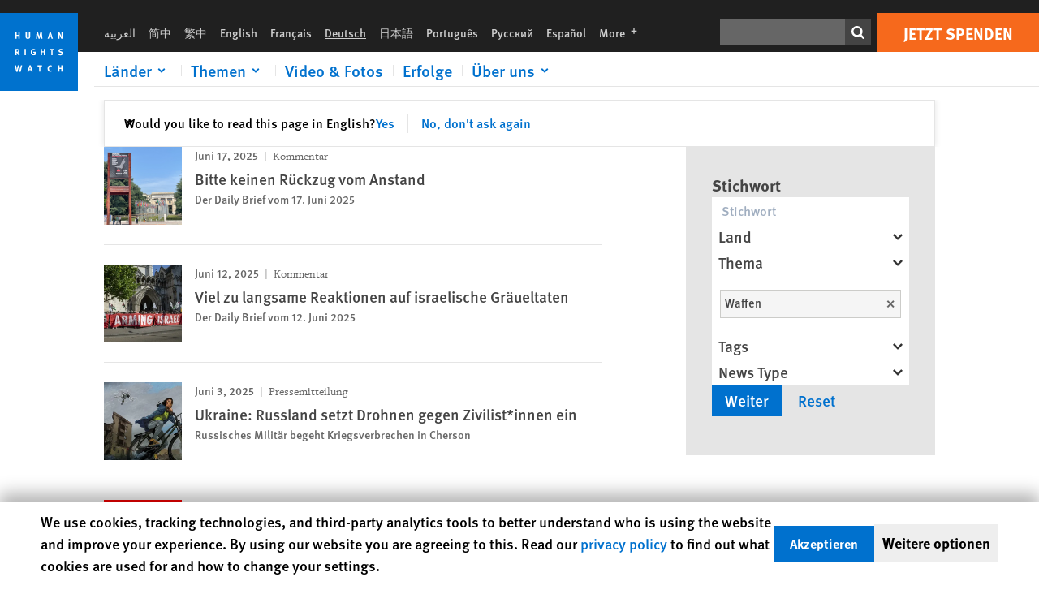

--- FILE ---
content_type: text/html; charset=UTF-8
request_url: https://www.hrw.org/de/news?topic%5B%5D=9681
body_size: 34742
content:
<!DOCTYPE html>
<html lang="de" dir="ltr" prefix="og: https://ogp.me/ns#">
  <head>
    <meta charset="utf-8" />
<script>window['sa_metadata'] = {"title":"News","langcode":"de","node_id":"375006","entity_type":"node","node_type":"feature","created":"1591724023"};</script>
<script async defer src="/libraries/custom/simpleanalytics.js"></script>
<script src="/modules/custom/hrw_consent/js/hrwconsent.js?v=1.7"></script>
<script>
        HrwConsent = new HrwConsent;
        HrwConsentSettings.domain = 'hrw.org';
        HrwConsentSettings.expires = 365;
      </script>
<script>var _mtm = window._mtm = window._mtm || [];_mtm.push({"mtm.startTime": (new Date().getTime()), "event": "mtm.Start"});var d = document, g = d.createElement("script"), s = d.getElementsByTagName("script")[0];g.type = "text/javascript";g.async = true;g.src="https://open-analytics.hrw.org/js/container_MOFt5fSb.js";s.parentNode.insertBefore(g, s);</script>
<link rel="canonical" href="https://www.hrw.org/de/news" />
<meta name="google" content="H_DzcJuJMJKVAO6atlPsK4HHr2WienspT6e74P5fVFY" />
<meta property="og:site_name" content="Human Rights Watch" />
<meta property="og:url" content="https://www.hrw.org/de/news" />
<meta property="og:title" content="News" />
<meta property="og:updated_time" content="2023-02-17T16:17:21-0500" />
<meta property="article:publisher" content="https://www.facebook.com/HumanRightsWatch" />
<meta property="article:published_time" content="2020-06-09T13:33:43-0400" />
<meta property="article:modified_time" content="2023-02-17T16:17:21-0500" />
<meta name="twitter:card" content="summary_large_image" />
<meta name="twitter:title" content="News" />
<meta name="twitter:site" content="@hrw" />
<meta name="twitter:site:id" content="14700316" />
<meta name="Generator" content="Drupal 10 (https://www.drupal.org)" />
<meta name="MobileOptimized" content="width" />
<meta name="HandheldFriendly" content="true" />
<meta name="viewport" content="width=device-width, initial-scale=1.0" />
<script type="application/ld+json">{
    "@context": "https://schema.org",
    "@graph": [
        {
            "@type": "Article",
            "headline": "News",
            "datePublished": "2020-06-09T13:33:43-0400",
            "dateModified": "2023-02-17T16:17:21-0500",
            "publisher": {
                "@type": "NGO",
                "@id": "https://www.hrw.org/de",
                "name": "Human Rights Watch",
                "url": "https://www.hrw.org/de",
                "logo": {
                    "@type": "ImageObject",
                    "representativeOfPage": "False",
                    "url": "https://www.hrw.org/de/themes/custom/hrw_design/dist/app-drupal/assets/logo.svg"
                }
            },
            "mainEntityOfPage": "https://www.hrw.org/de/news"
        },
        {
            "@type": "WebPage",
            "@id": "https://www.hrw.org/de/news",
            "speakable": {
                "@type": "SpeakableSpecification",
                "cssSelector": "#block-hrw-design-content"
            }
        }
    ]
}</script>
<link rel="icon" href="/sites/default/files/favicon.ico" type="image/vnd.microsoft.icon" />
<script src="/sites/default/files/google_tag/hrw_tag_manager/google_tag.script.js?t8ypun" defer></script>
<link rel="preload" as="font" href="/themes/custom/hrw_design/dist/app-drupal/assets/fonts/main/Fonts/38b5004a-00f0-4ad8-a6f6-4c8fe48b074b.woff2" type="font/woff2" crossorigin />
<link rel="preload" as="font" href="/themes/custom/hrw_design/dist/app-drupal/assets/fonts/main/Fonts/32a02776-64bf-464c-9c4f-4f57df3d72d6.woff2" type="font/woff2" crossorigin />
<link rel="preload" as="font" href="/themes/custom/hrw_design/dist/app-drupal/assets/fonts/main/Fonts/b273cf7b-f375-4188-9216-9101312446b2.woff2" type="font/woff2" crossorigin />

    <title>News | Human Rights Watch</title>
    <link rel="stylesheet" media="all" href="/sites/default/files/css/css_uWbW6p4NH_GwkaO9Gi9nAMLzpWoCkooLkESBxAxpmQk.css?delta=0&amp;language=de&amp;theme=hrw_design&amp;include=[base64]" />
<link rel="stylesheet" media="all" href="/sites/default/files/css/css_kkzVUCY_oD8C6DmHlbsS8e2c4rKBc7Iv9WHU8KT6e-E.css?delta=1&amp;language=de&amp;theme=hrw_design&amp;include=[base64]" />
<link rel="stylesheet" media="print" href="//fast.fonts.net/t/1.css?apiType=css&amp;projectid=b0af8052-798a-4f60-9b66-62993aa79ad2" async defer />
<link rel="stylesheet" media="all" href="/sites/default/files/css/css_0cZBvq4kLjXRGSLQDDeOiIzlrQqNwTOIdSwlBEb783I.css?delta=3&amp;language=de&amp;theme=hrw_design&amp;include=[base64]" />

    
  </head>
  <body class="ltr">
    <noscript><iframe src="https://www.googletagmanager.com/ns.html?id=GTM-W5D7ZP" height="0" width="0" style="display:none;visibility:hidden"></iframe></noscript>
      <div class="dialog-off-canvas-main-canvas" data-off-canvas-main-canvas>
    
<div class="page page--node--feature">
      <header>
            <a href="#hrw-cookie-dialog" id="hrw-cookie-popup-skip-link" class="visually-hidden focusable" aria-hidden="true" tabindex="-1">
        Skip to cookie privacy notice
      </a>
      <a href="#main-content" class="visually-hidden focusable">
        Skip to main content
      </a>
      

                <div class="region--header">
          <div class="header-bar hidden xl:flex w-full justify-center relative z-30">
  <span class="bg-gray-900 absolute h-16 w-full z-n10"></span>
  <div class="header-bar__container flex w-lg mt-4">
    <div class="header-bar__logo block absolute z-10 w-14 h-14 xl:w-24 xl:h-24 xl:relative flex-shrink-0">
       <a href="/de">         <svg xmlns="http://www.w3.org/2000/svg" width="62" height="62" viewBox="0 0 62 62" fill="none">
    <g clip-path="url(#clip0_1358_62)">
        <mask id="mask0_1358_62" style="mask-type:luminance" maskUnits="userSpaceOnUse" x="0" y="0" width="62" height="62">
            <path d="M62 0H0V62H62V0Z" fill="white"/>
        </mask>
        <g mask="url(#mask0_1358_62)">
            <path d="M62 0H0V62H62V0Z" fill="#0072CE"/>
            <path d="M13.2008 18.3186H14.6278V20.5341H15.6424V15.5703H14.6278V17.4974H13.2008V15.5703H12.2081V20.5341H13.2008V18.3186Z" fill="white"/>
            <path d="M23.9124 19.691C23.9854 19.4757 23.9927 19.3844 23.9927 18.9136V15.5703H22.9781V18.7494C22.9781 19.0121 22.9781 19.0851 22.9635 19.191C22.9197 19.5559 22.6423 19.7713 22.2044 19.7713C21.8759 19.7713 21.6386 19.6509 21.5255 19.4282C21.4671 19.3187 21.4416 19.1435 21.4416 18.8333V15.5703H20.4197V19.0267C20.4197 19.5049 20.4708 19.7056 20.635 19.9611C20.9124 20.3954 21.4708 20.6254 22.2263 20.6254C23.2956 20.6254 23.7846 20.0815 23.9124 19.691Z" fill="white"/>
            <path d="M30.7336 20.5341H31.584L32.3687 17.8186C32.4525 17.5193 32.4964 17.3405 32.5547 17.0558C32.5547 17.3186 32.5693 17.5704 32.5912 17.8843L32.7774 20.5341H33.7555L33.3138 15.5703H32.0438L31.3722 18.034C31.2919 18.326 31.2373 18.5851 31.1934 18.8406C31.1495 18.5851 31.1168 18.4136 31.0218 18.0559L30.3723 15.5703H29.0949L28.6313 20.5341H29.6241L29.7957 17.9391C29.8175 17.6325 29.8322 17.3405 29.8322 17.0448C29.8833 17.3295 29.9671 17.6799 30.0328 17.9245L30.7408 20.5305L30.7336 20.5341Z" fill="white"/>
            <path d="M39.7445 17.6069C39.8357 17.2346 39.9781 16.6506 39.9781 16.6506C39.9781 16.6506 40.1279 17.3003 40.179 17.5302C40.2846 18.0084 40.449 18.5303 40.449 18.5303H39.4781C39.584 18.2018 39.6497 17.9646 39.7445 17.6106M39.2373 19.3625H40.6936L41.0437 20.5414H42.1168L40.5512 15.563H39.4744L37.8468 20.5414H38.8906L39.241 19.3625H39.2373Z" fill="white"/>
            <path d="M47.2847 18.4136C47.2775 17.9975 47.27 17.4135 47.2336 17.0047C47.3249 17.3113 47.6277 18.0121 47.9052 18.6325L48.7556 20.5341H49.7994V15.5703H48.8503L48.8724 17.5996C48.8796 17.9427 48.916 18.5778 48.949 18.9647C48.8503 18.607 48.6569 18.0851 48.4051 17.5595L47.4563 15.574H46.3505V20.5378H47.3139L47.2847 18.4172V18.4136Z" fill="white"/>
            <path d="M14.2701 30.6294C14.1351 30.7499 13.949 30.7938 13.5219 30.7938H13.1862V29.4507H13.5438C13.7884 29.4507 13.9928 29.4797 14.1059 29.5236C14.3431 29.6111 14.4636 29.8229 14.4636 30.1294C14.4636 30.3375 14.3906 30.5163 14.2701 30.6294ZM15.511 30.1076C15.511 29.2352 14.9307 28.6514 14.0548 28.6514H12.2044V33.6151H13.1825V31.5421C13.2482 31.5492 13.2884 31.5639 13.3395 31.5857C13.5183 31.6661 13.6679 31.9069 14.1606 32.8012C14.3541 33.1516 14.4307 33.2865 14.6241 33.6151H15.803C15.803 33.6151 14.8942 32.042 14.6095 31.6842C14.5439 31.6003 14.5037 31.5564 14.4015 31.4763C15.0147 31.4617 15.5074 30.8484 15.5074 30.1039" fill="white"/>
            <path d="M20.5693 28.6514H19.5255V33.6151H20.5693V28.6514Z" fill="white"/>
            <path d="M26.5839 31.6735H27.3395V32.8014C27.1751 32.8889 26.9963 32.9219 26.7738 32.9219C26.4527 32.9219 26.1826 32.8232 25.9964 32.6444C25.7481 32.3961 25.6241 31.9363 25.6241 31.2283C25.6241 30.4873 25.7082 29.9509 26.0437 29.6297C26.2153 29.4653 26.4636 29.3815 26.7592 29.3815C27.1386 29.3815 27.4744 29.502 27.7956 29.7683L28.3248 29.1478C27.8906 28.7681 27.3467 28.5747 26.7483 28.5747C26.2773 28.5747 25.9051 28.6806 25.5403 28.9251C24.8469 29.3886 24.5037 30.1334 24.5037 31.1807C24.5037 31.9254 24.6679 32.4509 25.0329 32.9182C25.4344 33.4328 25.9817 33.6736 26.7262 33.6736C27.3103 33.6736 27.8688 33.5312 28.3759 33.2321V30.8595H26.4561L26.5839 31.6735Z" fill="white"/>
            <path d="M34.8723 30.582H33.4453V28.6514H32.4525V33.6151H33.4453V31.4032H34.8723V33.6151H35.8869V28.6514H34.8723V30.582Z" fill="white"/>
            <path d="M39.6096 29.4797H40.821V33.6151H41.8359V29.4797H43.0218L43.1862 28.6514H39.6096V29.4797Z" fill="white"/>
            <path d="M50.0767 32.0528C50.0767 31.3155 49.635 30.7972 48.8213 30.5745L48.2226 30.4103C47.8102 30.2972 47.6753 30.1695 47.6753 29.9104C47.6753 29.5746 47.96 29.3372 48.3687 29.3372C48.7409 29.3372 49.0767 29.4431 49.5256 29.7169L49.9963 29.0014C49.5621 28.6877 48.9453 28.5015 48.3394 28.5015C47.2884 28.5015 46.562 29.1294 46.562 30.0381C46.562 30.3156 46.6352 30.5745 46.7701 30.7972C46.9489 31.0965 47.2554 31.29 47.7482 31.4251L48.2992 31.5747C48.7409 31.6952 48.949 31.8958 48.949 32.217C48.949 32.6587 48.6497 32.896 48.0765 32.896C47.5766 32.896 47.1788 32.739 46.7118 32.4945L46.3395 33.2717C46.8395 33.5564 47.4672 33.7209 48.0329 33.7209C49.2702 33.7209 50.0838 33.0565 50.0838 32.0491" fill="white"/>
            <path d="M16.1934 43.6195C16.0876 44.1048 15.938 45.1122 15.9234 45.2692C15.9234 45.2692 15.8029 44.4188 15.708 43.9552L15.2518 41.7324H14.1606L13.719 43.7397C13.5693 44.4259 13.4818 45.134 13.4635 45.3274C13.4635 45.3274 13.3978 44.6194 13.2007 43.6924L12.7737 41.7359H11.7153L12.9015 46.7435H14.0365L14.4489 44.7069C14.5985 43.9771 14.6861 43.2799 14.6861 43.2799C14.7007 43.4149 14.7774 44.0574 14.9197 44.7216L15.3613 46.7435H16.4526L17.6533 41.7359H16.6022L16.1934 43.6229V43.6195Z" fill="white"/>
            <path d="M23.4271 44.6925C23.5329 44.3641 23.5986 44.1268 23.6935 43.7729C23.7847 43.4004 23.9307 42.8166 23.9307 42.8166C23.9307 42.8166 24.0804 43.4661 24.1314 43.6963C24.2373 44.1742 24.4015 44.6962 24.4015 44.6962H23.4307L23.4271 44.6925ZM23.4198 41.7217L21.792 46.7H22.8358L23.1862 45.521H24.6424L24.9927 46.7H26.0621L24.5001 41.7217H23.4234H23.4198Z" fill="white"/>
            <path d="M29.916 42.561H31.1314V46.6999H32.146V42.561H33.3322L33.4964 41.7324H29.916V42.561Z" fill="white"/>
            <path d="M40.1351 46.0139C39.708 46.0139 39.3794 45.8204 39.1788 45.4554C39.0293 45.1853 38.9707 44.8059 38.9707 44.1269C38.9707 43.5465 39.0583 43.1341 39.2482 42.8494C39.4271 42.5868 39.7554 42.4189 40.0912 42.4189C40.3685 42.4189 40.6351 42.5099 40.8831 42.6961L41.3322 42.0174C41.0621 41.78 40.5693 41.623 40.0766 41.623C39.2773 41.623 38.562 42.0538 38.1789 42.7728C37.9524 43.2036 37.8431 43.6926 37.8431 44.3166C37.8431 45.0467 38.0437 45.6454 38.4415 46.0942C38.8467 46.5578 39.376 46.7805 40.0619 46.7805C40.6276 46.7805 41.0475 46.6381 41.4416 46.3167L40.9852 45.689C40.6933 45.9263 40.427 46.0102 40.1351 46.0102" fill="white"/>
            <path d="M48.7774 43.6631H47.3504V41.7324H46.3576V46.6999H47.3504V44.4842H48.7774V46.6999H49.7919V41.7324H48.7774V43.6631Z" fill="white"/>
        </g>
    </g>
    <defs>
        <clipPath id="clip0_1358_62">
            <rect width="62" height="62" fill="white"/>
        </clipPath>
    </defs>
</svg>       </a>     </div>
    <div class="header-bar__content flex flex-col w-full">
      <div class="header-bar__content-inner flex justify-end w-full xl:justify-between xl:pl-6 bg-gray-900 text-white">
        <div class="header-bar__language hidden xl:inline-flex items-center">
          



  <nav aria-label="Sprachen" class="translations-bar items-baseline inline-flex flex-wrap ">
    <ul class="translations-bar__languages-list inline-flex flex-wrap ">
          <li class="translations-bar__language">
                  <a href="/ar/news"
             title="Arabic"
             class="language-link font-sans text-xs lg:text-sm px-1 x2l:px-2 hover-focus:underline text-gray-400 hover-focus:text-white"
             xml:lang="ar" lang="ar">
            العربية
          </a>
        
      </li>
          <li class="translations-bar__language">
                  <a href="/zh-hans/news"
             title="Chinese Simplified"
             class="language-link font-sans text-xs lg:text-sm px-1 x2l:px-2 hover-focus:underline text-gray-400 hover-focus:text-white"
             xml:lang="zh-hans" lang="zh-hans">
            简中
          </a>
        
      </li>
          <li class="translations-bar__language">
                  <a href="/zh-hant/news"
             title="Chinese Traditional"
             class="language-link font-sans text-xs lg:text-sm px-1 x2l:px-2 hover-focus:underline text-gray-400 hover-focus:text-white"
             xml:lang="zh-hant" lang="zh-hant">
            繁中
          </a>
        
      </li>
          <li class="translations-bar__language">
                  <a href="/news"
             title="English"
             class="language-link font-sans text-xs lg:text-sm px-1 x2l:px-2 hover-focus:underline text-gray-400 hover-focus:text-white"
             xml:lang="en" lang="en">
            English
          </a>
        
      </li>
          <li class="translations-bar__language">
                  <a href="/fr/news"
             title="French"
             class="language-link font-sans text-xs lg:text-sm px-1 x2l:px-2 hover-focus:underline text-gray-400 hover-focus:text-white"
             xml:lang="fr" lang="fr">
            Français
          </a>
        
      </li>
          <li class="translations-bar__language">
                <span
           class=" font-sans text-xs lg:text-sm px-1 x2l:px-2 active underline text-gray-400"
           xml:lang="de" lang="de">
          Deutsch
        </span>
        
      </li>
          <li class="translations-bar__language">
                  <a href="/ja/news"
             title="Japanese"
             class="language-link font-sans text-xs lg:text-sm px-1 x2l:px-2 hover-focus:underline text-gray-400 hover-focus:text-white"
             xml:lang="ja" lang="ja">
            日本語
          </a>
        
      </li>
          <li class="translations-bar__language">
                  <a href="/pt/news"
             title="Portugese"
             class="language-link font-sans text-xs lg:text-sm px-1 x2l:px-2 hover-focus:underline text-gray-400 hover-focus:text-white"
             xml:lang="pt" lang="pt">
            Português
          </a>
        
      </li>
          <li class="translations-bar__language">
                  <a href="/ru/news"
             title="Russian"
             class="language-link font-sans text-xs lg:text-sm px-1 x2l:px-2 hover-focus:underline text-gray-400 hover-focus:text-white"
             xml:lang="ru" lang="ru">
            Русский
          </a>
        
      </li>
          <li class="translations-bar__language">
                  <a href="/es/news"
             title="Spanish"
             class="language-link font-sans text-xs lg:text-sm px-1 x2l:px-2 hover-focus:underline text-gray-400 hover-focus:text-white"
             xml:lang="es" lang="es">
            Español
          </a>
        
      </li>
              <li class="translations-bar__language">
        <a href="/de/languages?language=de"
           title="More"
           class="language-link font-sans text-xs lg:text-sm px-1 x2l:px-2 hover-focus:underline text-gray-400 hover-focus:text-white">
          More <span class='sr-only'>languages</span>
          


<div class="icon fill-current  w-4 inline-block">
  <svg viewBox="0 0 20 20" fill="currentColor"  role="img"  focusable="false"  aria-hidden="true"  >
        <use xlink:href="/themes/custom/hrw_design/dist/app-drupal/assets/spritemap.svg?cacheBuster=250315#sprite-plus"></use>
  </svg>
</div>
        </a>
      </li>
      </ul>
</nav>


        </div>
        <div class="header-bar__utilities flex flex-col-reverse w-full xl:w-auto xl:flex-row xl:items-center">
          <div class="header-bar__search hidden xl:p-0 xl:mr-2 xl:flex">
                          <div class="search-input">
      <form class="search-form" action="/de/sitesearch" method="get"
          id="search_form_260170894" accept-charset="UTF-8">
      <div class="flex">
        <div class="form-item form-type-textfield inline-block flex-grow">
          <label class="sr-only text-white" for="apachesolr_panels_search_form_1187162836">Suchen</label>
          <input title="Enter the terms you wish to search for."
                 type="text"
                 id="apachesolr_panels_search_form_1187162836"
                 name="search"
                 value=""
                 size="15"
                 maxlength="128"
                 class="form-text relative bg-gray-700 text-white h-8 py-1 px-2 text-sm font-light w-full">
        </div>
        <button type="submit" value="Search" title="Suchen" class="form-submit inline-flex justify-center h-8 w-8 bg-gray-900 hover-focus:bg-black text-white xl:bg-gray-800">
          


<div class="icon fill-current self-center w-4 inline-block">
  <svg viewBox="0 0 20 20" fill="currentColor"  role="img"  focusable="false"  aria-hidden="true"  >
        <use xlink:href="/themes/custom/hrw_design/dist/app-drupal/assets/spritemap.svg?cacheBuster=250315#sprite-search"></use>
  </svg>
</div>
        </button>
      </div>
    </form>
  </div>
                      </div>
          <div class="header-bar__cta flex justify-end xl:block">
                          






<a   class="uppercase btn btn-secondary btn-lg  h-12 font-bold w-full" href=https://donate.hrw.org/page/107245/donate/1?ea.tracking.id=EP2022EVpgdonate&amp;promo_id=1000>
        <span class="btn-text ">Jetzt Spenden</span>
  </a>
                      </div>
        </div>
                      </div>
      <div class="header-bar__nav flex mobile-hide-position flex-col max-h-0 overflow-hidden transition justify-start xl:flex-row xl:overflow-visible xl:max-h-full">
                                  <div class="header-bar__nav-wrapper w-full xl:pt-1 xl:pl-5">
            
<noscript>
  <header class="w-full">
    <div class="nav-desktop">
              <div class="nav-desktop__content flex w-full justify-start">
          <ul role="tablist" class="nav-desktop__primary flex flex-row flex-wrap flex-grow mb-4 relative list-none p-0 border-b border-gray-200">
                          <li itemid="" role="tab" class="nav-desktop__menu-item items-baseline p-0 relative separator-bar-absolute">
                <div class="menu-item__item-content py-2 xl:p-1 x2l:px-3 x3l:px-5 bg-white text-blue-700 text-xl font-light relative hover:text-white hover-focus:bg-blue-700">
                  <a href="/de/countries">Länder</a>
                </div>
              </li>
                          <li itemid="" role="tab" class="nav-desktop__menu-item items-baseline p-0 relative separator-bar-absolute">
                <div class="menu-item__item-content py-2 xl:p-1 x2l:px-3 x3l:px-5 bg-white text-blue-700 text-xl font-light relative hover:text-white hover-focus:bg-blue-700">
                  <a href="/de/topic/frauenrechte">Themen</a>
                </div>
              </li>
                          <li itemid="" role="tab" class="nav-desktop__menu-item items-baseline p-0 relative separator-bar-absolute">
                <div class="menu-item__item-content py-2 xl:p-1 x2l:px-3 x3l:px-5 bg-white text-blue-700 text-xl font-light relative hover:text-white hover-focus:bg-blue-700">
                  <a href="/de/video-photos">Video &amp; Fotos</a>
                </div>
              </li>
                          <li itemid="" role="tab" class="nav-desktop__menu-item items-baseline p-0 relative separator-bar-absolute">
                <div class="menu-item__item-content py-2 xl:p-1 x2l:px-3 x3l:px-5 bg-white text-blue-700 text-xl font-light relative hover:text-white hover-focus:bg-blue-700">
                  <a href="/de/node/378413">Einfluss</a>
                </div>
              </li>
                          <li itemid="" role="tab" class="nav-desktop__menu-item items-baseline p-0 relative separator-bar-absolute">
                <div class="menu-item__item-content py-2 xl:p-1 x2l:px-3 x3l:px-5 bg-white text-blue-700 text-xl font-light relative hover:text-white hover-focus:bg-blue-700">
                  <a href="/about/about-us">Über uns</a>
                </div>
              </li>
                      </ul>
        </div>
                </div>
  </header>
</noscript>
            
<div id="vue-header"></div>
          </div>
                              </div>
      
    </div>
  </div>
</div>
                                                                                                                                                                            <div class="mobile_header" id="hrw_components__mobile_header">
  <div class="mobile_header__wrapper">
    <div class="mobile_header__logo">
              <a href="/de">
            <svg xmlns="http://www.w3.org/2000/svg" width="62" height="62" viewBox="0 0 62 62" fill="none">
    <g clip-path="url(#clip0_1358_62)">
        <mask id="mask0_1358_62" style="mask-type:luminance" maskUnits="userSpaceOnUse" x="0" y="0" width="62" height="62">
            <path d="M62 0H0V62H62V0Z" fill="white"/>
        </mask>
        <g mask="url(#mask0_1358_62)">
            <path d="M62 0H0V62H62V0Z" fill="#0072CE"/>
            <path d="M13.2008 18.3186H14.6278V20.5341H15.6424V15.5703H14.6278V17.4974H13.2008V15.5703H12.2081V20.5341H13.2008V18.3186Z" fill="white"/>
            <path d="M23.9124 19.691C23.9854 19.4757 23.9927 19.3844 23.9927 18.9136V15.5703H22.9781V18.7494C22.9781 19.0121 22.9781 19.0851 22.9635 19.191C22.9197 19.5559 22.6423 19.7713 22.2044 19.7713C21.8759 19.7713 21.6386 19.6509 21.5255 19.4282C21.4671 19.3187 21.4416 19.1435 21.4416 18.8333V15.5703H20.4197V19.0267C20.4197 19.5049 20.4708 19.7056 20.635 19.9611C20.9124 20.3954 21.4708 20.6254 22.2263 20.6254C23.2956 20.6254 23.7846 20.0815 23.9124 19.691Z" fill="white"/>
            <path d="M30.7336 20.5341H31.584L32.3687 17.8186C32.4525 17.5193 32.4964 17.3405 32.5547 17.0558C32.5547 17.3186 32.5693 17.5704 32.5912 17.8843L32.7774 20.5341H33.7555L33.3138 15.5703H32.0438L31.3722 18.034C31.2919 18.326 31.2373 18.5851 31.1934 18.8406C31.1495 18.5851 31.1168 18.4136 31.0218 18.0559L30.3723 15.5703H29.0949L28.6313 20.5341H29.6241L29.7957 17.9391C29.8175 17.6325 29.8322 17.3405 29.8322 17.0448C29.8833 17.3295 29.9671 17.6799 30.0328 17.9245L30.7408 20.5305L30.7336 20.5341Z" fill="white"/>
            <path d="M39.7445 17.6069C39.8357 17.2346 39.9781 16.6506 39.9781 16.6506C39.9781 16.6506 40.1279 17.3003 40.179 17.5302C40.2846 18.0084 40.449 18.5303 40.449 18.5303H39.4781C39.584 18.2018 39.6497 17.9646 39.7445 17.6106M39.2373 19.3625H40.6936L41.0437 20.5414H42.1168L40.5512 15.563H39.4744L37.8468 20.5414H38.8906L39.241 19.3625H39.2373Z" fill="white"/>
            <path d="M47.2847 18.4136C47.2775 17.9975 47.27 17.4135 47.2336 17.0047C47.3249 17.3113 47.6277 18.0121 47.9052 18.6325L48.7556 20.5341H49.7994V15.5703H48.8503L48.8724 17.5996C48.8796 17.9427 48.916 18.5778 48.949 18.9647C48.8503 18.607 48.6569 18.0851 48.4051 17.5595L47.4563 15.574H46.3505V20.5378H47.3139L47.2847 18.4172V18.4136Z" fill="white"/>
            <path d="M14.2701 30.6294C14.1351 30.7499 13.949 30.7938 13.5219 30.7938H13.1862V29.4507H13.5438C13.7884 29.4507 13.9928 29.4797 14.1059 29.5236C14.3431 29.6111 14.4636 29.8229 14.4636 30.1294C14.4636 30.3375 14.3906 30.5163 14.2701 30.6294ZM15.511 30.1076C15.511 29.2352 14.9307 28.6514 14.0548 28.6514H12.2044V33.6151H13.1825V31.5421C13.2482 31.5492 13.2884 31.5639 13.3395 31.5857C13.5183 31.6661 13.6679 31.9069 14.1606 32.8012C14.3541 33.1516 14.4307 33.2865 14.6241 33.6151H15.803C15.803 33.6151 14.8942 32.042 14.6095 31.6842C14.5439 31.6003 14.5037 31.5564 14.4015 31.4763C15.0147 31.4617 15.5074 30.8484 15.5074 30.1039" fill="white"/>
            <path d="M20.5693 28.6514H19.5255V33.6151H20.5693V28.6514Z" fill="white"/>
            <path d="M26.5839 31.6735H27.3395V32.8014C27.1751 32.8889 26.9963 32.9219 26.7738 32.9219C26.4527 32.9219 26.1826 32.8232 25.9964 32.6444C25.7481 32.3961 25.6241 31.9363 25.6241 31.2283C25.6241 30.4873 25.7082 29.9509 26.0437 29.6297C26.2153 29.4653 26.4636 29.3815 26.7592 29.3815C27.1386 29.3815 27.4744 29.502 27.7956 29.7683L28.3248 29.1478C27.8906 28.7681 27.3467 28.5747 26.7483 28.5747C26.2773 28.5747 25.9051 28.6806 25.5403 28.9251C24.8469 29.3886 24.5037 30.1334 24.5037 31.1807C24.5037 31.9254 24.6679 32.4509 25.0329 32.9182C25.4344 33.4328 25.9817 33.6736 26.7262 33.6736C27.3103 33.6736 27.8688 33.5312 28.3759 33.2321V30.8595H26.4561L26.5839 31.6735Z" fill="white"/>
            <path d="M34.8723 30.582H33.4453V28.6514H32.4525V33.6151H33.4453V31.4032H34.8723V33.6151H35.8869V28.6514H34.8723V30.582Z" fill="white"/>
            <path d="M39.6096 29.4797H40.821V33.6151H41.8359V29.4797H43.0218L43.1862 28.6514H39.6096V29.4797Z" fill="white"/>
            <path d="M50.0767 32.0528C50.0767 31.3155 49.635 30.7972 48.8213 30.5745L48.2226 30.4103C47.8102 30.2972 47.6753 30.1695 47.6753 29.9104C47.6753 29.5746 47.96 29.3372 48.3687 29.3372C48.7409 29.3372 49.0767 29.4431 49.5256 29.7169L49.9963 29.0014C49.5621 28.6877 48.9453 28.5015 48.3394 28.5015C47.2884 28.5015 46.562 29.1294 46.562 30.0381C46.562 30.3156 46.6352 30.5745 46.7701 30.7972C46.9489 31.0965 47.2554 31.29 47.7482 31.4251L48.2992 31.5747C48.7409 31.6952 48.949 31.8958 48.949 32.217C48.949 32.6587 48.6497 32.896 48.0765 32.896C47.5766 32.896 47.1788 32.739 46.7118 32.4945L46.3395 33.2717C46.8395 33.5564 47.4672 33.7209 48.0329 33.7209C49.2702 33.7209 50.0838 33.0565 50.0838 32.0491" fill="white"/>
            <path d="M16.1934 43.6195C16.0876 44.1048 15.938 45.1122 15.9234 45.2692C15.9234 45.2692 15.8029 44.4188 15.708 43.9552L15.2518 41.7324H14.1606L13.719 43.7397C13.5693 44.4259 13.4818 45.134 13.4635 45.3274C13.4635 45.3274 13.3978 44.6194 13.2007 43.6924L12.7737 41.7359H11.7153L12.9015 46.7435H14.0365L14.4489 44.7069C14.5985 43.9771 14.6861 43.2799 14.6861 43.2799C14.7007 43.4149 14.7774 44.0574 14.9197 44.7216L15.3613 46.7435H16.4526L17.6533 41.7359H16.6022L16.1934 43.6229V43.6195Z" fill="white"/>
            <path d="M23.4271 44.6925C23.5329 44.3641 23.5986 44.1268 23.6935 43.7729C23.7847 43.4004 23.9307 42.8166 23.9307 42.8166C23.9307 42.8166 24.0804 43.4661 24.1314 43.6963C24.2373 44.1742 24.4015 44.6962 24.4015 44.6962H23.4307L23.4271 44.6925ZM23.4198 41.7217L21.792 46.7H22.8358L23.1862 45.521H24.6424L24.9927 46.7H26.0621L24.5001 41.7217H23.4234H23.4198Z" fill="white"/>
            <path d="M29.916 42.561H31.1314V46.6999H32.146V42.561H33.3322L33.4964 41.7324H29.916V42.561Z" fill="white"/>
            <path d="M40.1351 46.0139C39.708 46.0139 39.3794 45.8204 39.1788 45.4554C39.0293 45.1853 38.9707 44.8059 38.9707 44.1269C38.9707 43.5465 39.0583 43.1341 39.2482 42.8494C39.4271 42.5868 39.7554 42.4189 40.0912 42.4189C40.3685 42.4189 40.6351 42.5099 40.8831 42.6961L41.3322 42.0174C41.0621 41.78 40.5693 41.623 40.0766 41.623C39.2773 41.623 38.562 42.0538 38.1789 42.7728C37.9524 43.2036 37.8431 43.6926 37.8431 44.3166C37.8431 45.0467 38.0437 45.6454 38.4415 46.0942C38.8467 46.5578 39.376 46.7805 40.0619 46.7805C40.6276 46.7805 41.0475 46.6381 41.4416 46.3167L40.9852 45.689C40.6933 45.9263 40.427 46.0102 40.1351 46.0102" fill="white"/>
            <path d="M48.7774 43.6631H47.3504V41.7324H46.3576V46.6999H47.3504V44.4842H48.7774V46.6999H49.7919V41.7324H48.7774V43.6631Z" fill="white"/>
        </g>
    </g>
    <defs>
        <clipPath id="clip0_1358_62">
            <rect width="62" height="62" fill="white"/>
        </clipPath>
    </defs>
</svg>              </a>
          </div>
            <dialog class="mobile_menu" id="mobile-menu-mobile_header__mobile_menu" >
  <div class="modal-header">
    <div class="mobile_menu__close">
      <button type="button"                onclick="this.closest(&#039;dialog&#039;).close()"         data-component-id="hrw_components:button" class="hrw-button hrw-modal--close"
>
  <span class="sr-only">Schließen</span>
      <svg width="24" height="24" viewBox="0 0 24 24" fill="none" xmlns="http://www.w3.org/2000/svg">
<path d="M6.12132 4L20.2635 18.1421L18.1421 20.2635L4 6.12132L6.12132 4Z" fill="#0071CE"/>
<path d="M20.2635 6.12132L6.12132 20.2635L4 18.1421L18.1421 4L20.2635 6.12132Z" fill="#0071CE"/>
</svg>

    </button>
    </div>
    <div class="mobile_menu__search_wrapper">
      <form action="/sitesearch" method="get" accept-charset="UTF-8" class="mobile_menu__search_form">
        <label for="mobile_menu__search" class="sr-only">Suchen</label>
        <input type="search" name="search" placeholder="Search hrw.org" id="mobile_menu__search" class="mobile_menu__search_input" autocomplete="off" aria-required="true" required/>
        <button                          type="submit" aria-polite="live" data-component-id="hrw_components:button" class="hrw-button mobile_menu__search_button"
>
  <span class="sr-only">Suchen</span>
      <?xml version="1.0" encoding="UTF-8"?>
<svg id="Layer_1" data-name="Layer 1" xmlns="http://www.w3.org/2000/svg" version="1.1" viewBox="0 0 24 24" width="24" height="24">
  <defs>
    <style>
      .cls-1 {
      fill: #0072ce;
      stroke-width: 0px;
      }
    </style>
  </defs>
  <path class="cls-1" d="M15.5,13.5c.7-1.1,1.1-2.4,1.1-3.7,0-3.8-3.1-6.9-6.9-6.9s-6.9,3.1-6.9,6.9,3.1,6.9,6.9,6.9,2.6-.4,3.7-1.1l4.6,4.6,2.1-2.1-4.6-4.6ZM9.8,13.7c-2.2,0-4-1.8-4-4s1.8-4,4-4,4,1.8,4,4-1.8,4-4,4Z"/>
</svg>
    </button>
      </form>
    </div>
  </div>
  <nav class="modal-body" aria-labelledby="mobile-menu-nav-mobile_header__mobile_menu">
    <h2 class="sr-only" id="mobile-menu-nav-mobile_header__mobile_menu">Primary navigation</h2>
      <div class="mobile_menu_item" data-component-id="hrw_components:mobile_menu_tree">
                      <button type="button"                         aria-expanded="false" aria-controls="mobile_menu_tree:2cddc307-64ce-4763-90a6-8129bf70afe4" aria-label="Click to expand Länder" data-label-expand="Click to expand Länder" data-label-close="Click to close Länder" data-component-id="hrw_components:button" class="hrw-button mobile_menu_item__button"
>
  <span >Länder</span>
      <svg width="24" height="24" viewBox="0 0 24 24" fill="none" xmlns="http://www.w3.org/2000/svg">
<path d="M12 16.4501L4 10.2508L6.31511 7.5498L12 11.8713L17.6334 7.5498L20 10.2508L12 16.4501Z" fill="#0071CE"/>
</svg>

    </button>
      <div class="mobile_menu_submenu" data-component-id="hrw_components:mobile_menu_tree" id="mobile_menu_tree:2cddc307-64ce-4763-90a6-8129bf70afe4">
          <div class="mobile_menu_item" data-component-id="hrw_components:mobile_menu_tree">
                      <button type="button"                         aria-expanded="false" aria-controls="taxonomy_menu.menu_link:taxonomy_menu.menu_link.region.9450" aria-label="Click to expand Afrika" data-label-expand="Click to expand Afrika" data-label-close="Click to close Afrika" data-component-id="hrw_components:button" class="hrw-button mobile_menu_item__button"
>
  <span >Afrika</span>
      <svg width="24" height="24" viewBox="0 0 24 24" fill="none" xmlns="http://www.w3.org/2000/svg">
<path d="M12 16.4501L4 10.2508L6.31511 7.5498L12 11.8713L17.6334 7.5498L20 10.2508L12 16.4501Z" fill="#0071CE"/>
</svg>

    </button>
      <div class="mobile_menu_submenu" data-component-id="hrw_components:mobile_menu_tree" id="taxonomy_menu.menu_link:taxonomy_menu.menu_link.region.9450">
          <div class="mobile_menu_item" data-component-id="hrw_components:mobile_menu_tree">
          <a href="/de/afrika">All Afrika</a>
      </div>
  <div class="mobile_menu_item" data-component-id="hrw_components:mobile_menu_tree">
          <a href="/de/afrika/aethiopien">Äthiopien</a>
      </div>
  <div class="mobile_menu_item" data-component-id="hrw_components:mobile_menu_tree">
          <a href="/de/afrika/burkina-faso">Burkina Faso</a>
      </div>
  <div class="mobile_menu_item" data-component-id="hrw_components:mobile_menu_tree">
          <a href="/de/africa/democratic-republic-congo">Demokratische Republik Kongo</a>
      </div>
  <div class="mobile_menu_item" data-component-id="hrw_components:mobile_menu_tree">
          <a href="/de/afrika/eritrea">Eritrea</a>
      </div>
  <div class="mobile_menu_item" data-component-id="hrw_components:mobile_menu_tree">
          <a href="/de/afrika/guinea">Guinea</a>
      </div>
  <div class="mobile_menu_item" data-component-id="hrw_components:mobile_menu_tree">
          <a href="/de/afrika/liberia">Liberia</a>
      </div>
  <div class="mobile_menu_item" data-component-id="hrw_components:mobile_menu_tree">
          <a href="/de/afrika/sudan">Sudan</a>
      </div>
  <div class="mobile_menu_item" data-component-id="hrw_components:mobile_menu_tree">
          <a href="/de/afrika/tschad">Tschad</a>
      </div>
      </div>
      </div>
  <div class="mobile_menu_item" data-component-id="hrw_components:mobile_menu_tree">
                      <button type="button"                         aria-expanded="false" aria-controls="taxonomy_menu.menu_link:taxonomy_menu.menu_link.region.9452" aria-label="Click to expand Asien" data-label-expand="Click to expand Asien" data-label-close="Click to close Asien" data-component-id="hrw_components:button" class="hrw-button mobile_menu_item__button"
>
  <span >Asien</span>
      <svg width="24" height="24" viewBox="0 0 24 24" fill="none" xmlns="http://www.w3.org/2000/svg">
<path d="M12 16.4501L4 10.2508L6.31511 7.5498L12 11.8713L17.6334 7.5498L20 10.2508L12 16.4501Z" fill="#0071CE"/>
</svg>

    </button>
      <div class="mobile_menu_submenu" data-component-id="hrw_components:mobile_menu_tree" id="taxonomy_menu.menu_link:taxonomy_menu.menu_link.region.9452">
          <div class="mobile_menu_item" data-component-id="hrw_components:mobile_menu_tree">
          <a href="/de/asia">All Asien</a>
      </div>
  <div class="mobile_menu_item" data-component-id="hrw_components:mobile_menu_tree">
          <a href="/de/asien/afghanistan">Afghanistan</a>
      </div>
  <div class="mobile_menu_item" data-component-id="hrw_components:mobile_menu_tree">
          <a href="/de/asien/bangladesch">Bangladesch</a>
      </div>
  <div class="mobile_menu_item" data-component-id="hrw_components:mobile_menu_tree">
          <a href="/de/asia/china-und-tibet">China und Tibet</a>
      </div>
  <div class="mobile_menu_item" data-component-id="hrw_components:mobile_menu_tree">
          <a href="/de/asien/indien">Indien</a>
      </div>
  <div class="mobile_menu_item" data-component-id="hrw_components:mobile_menu_tree">
          <a href="/de/asien/indonesien">Indonesien</a>
      </div>
  <div class="mobile_menu_item" data-component-id="hrw_components:mobile_menu_tree">
          <a href="/de/asia/japan">Japan</a>
      </div>
  <div class="mobile_menu_item" data-component-id="hrw_components:mobile_menu_tree">
          <a href="/de/asia/kambodscha">Kambodscha</a>
      </div>
  <div class="mobile_menu_item" data-component-id="hrw_components:mobile_menu_tree">
          <a href="/de/asien/malaysia">Malaysia</a>
      </div>
  <div class="mobile_menu_item" data-component-id="hrw_components:mobile_menu_tree">
          <a href="/de/asien/myanmar/burma">Myanmar/Burma</a>
      </div>
  <div class="mobile_menu_item" data-component-id="hrw_components:mobile_menu_tree">
          <a href="/de/asien/nepal">Nepal</a>
      </div>
  <div class="mobile_menu_item" data-component-id="hrw_components:mobile_menu_tree">
          <a href="/de/asien/nordkorea">Nordkorea</a>
      </div>
  <div class="mobile_menu_item" data-component-id="hrw_components:mobile_menu_tree">
          <a href="/de/asien/pakistan">Pakistan</a>
      </div>
  <div class="mobile_menu_item" data-component-id="hrw_components:mobile_menu_tree">
          <a href="/de/asia/philippines">Philippinen</a>
      </div>
  <div class="mobile_menu_item" data-component-id="hrw_components:mobile_menu_tree">
          <a href="/de/asien/suedkorea">Südkorea</a>
      </div>
  <div class="mobile_menu_item" data-component-id="hrw_components:mobile_menu_tree">
          <a href="/de/asia/thailand">Thailand</a>
      </div>
  <div class="mobile_menu_item" data-component-id="hrw_components:mobile_menu_tree">
          <a href="/de/asien/vietnam">Vietnam</a>
      </div>
      </div>
      </div>
  <div class="mobile_menu_item" data-component-id="hrw_components:mobile_menu_tree">
                      <button type="button"                         aria-expanded="false" aria-controls="taxonomy_menu.menu_link:taxonomy_menu.menu_link.region.9453" aria-label="Click to expand Europa und Zentralasien
" data-label-expand="Click to expand Europa und Zentralasien
" data-label-close="Click to close Europa und Zentralasien
" data-component-id="hrw_components:button" class="hrw-button mobile_menu_item__button"
>
  <span >Europa und Zentralasien
</span>
      <svg width="24" height="24" viewBox="0 0 24 24" fill="none" xmlns="http://www.w3.org/2000/svg">
<path d="M12 16.4501L4 10.2508L6.31511 7.5498L12 11.8713L17.6334 7.5498L20 10.2508L12 16.4501Z" fill="#0071CE"/>
</svg>

    </button>
      <div class="mobile_menu_submenu" data-component-id="hrw_components:mobile_menu_tree" id="taxonomy_menu.menu_link:taxonomy_menu.menu_link.region.9453">
          <div class="mobile_menu_item" data-component-id="hrw_components:mobile_menu_tree">
          <a href="/de/europa-und-zentralasien">All Europa und Zentralasien
</a>
      </div>
  <div class="mobile_menu_item" data-component-id="hrw_components:mobile_menu_tree">
          <a href="/de/europa-und-zentralasien/armenien">Armenien</a>
      </div>
  <div class="mobile_menu_item" data-component-id="hrw_components:mobile_menu_tree">
          <a href="/de/europa-und-zentralasien/aserbaidschan">Aserbaidschan</a>
      </div>
  <div class="mobile_menu_item" data-component-id="hrw_components:mobile_menu_tree">
          <a href="/de/europa-und-zentralasien/belarus/weissrussland">Belarus/Weißrussland</a>
      </div>
  <div class="mobile_menu_item" data-component-id="hrw_components:mobile_menu_tree">
          <a href="/de/europa-und-zentralasien/bosnien-und-herzegowina">Bosnien und Herzegowina</a>
      </div>
  <div class="mobile_menu_item" data-component-id="hrw_components:mobile_menu_tree">
          <a href="/de/europa-und-zentralasien/deutschland">Deutschland</a>
      </div>
  <div class="mobile_menu_item" data-component-id="hrw_components:mobile_menu_tree">
          <a href="/de/europa/asia-central/europaeische-union">Europäische Union</a>
      </div>
  <div class="mobile_menu_item" data-component-id="hrw_components:mobile_menu_tree">
          <a href="/de/europa-und-zentralasien/frankreich">Frankreich</a>
      </div>
  <div class="mobile_menu_item" data-component-id="hrw_components:mobile_menu_tree">
          <a href="/de/europa-und-zentralasien/griechenland">Griechenland</a>
      </div>
  <div class="mobile_menu_item" data-component-id="hrw_components:mobile_menu_tree">
          <a href="/de/europa-und-zentralasien/grossbritannien">Großbritannien</a>
      </div>
  <div class="mobile_menu_item" data-component-id="hrw_components:mobile_menu_tree">
          <a href="/de/europe/central-asia/italien">Italien</a>
      </div>
  <div class="mobile_menu_item" data-component-id="hrw_components:mobile_menu_tree">
          <a href="/de/europa-und-zentralasien/kasachstan">Kasachstan</a>
      </div>
  <div class="mobile_menu_item" data-component-id="hrw_components:mobile_menu_tree">
          <a href="/de/europe/central-asia/kirgistan">Kirgistan</a>
      </div>
  <div class="mobile_menu_item" data-component-id="hrw_components:mobile_menu_tree">
          <a href="/de/europa-und-zentralasien/kroatien">Kroatien</a>
      </div>
  <div class="mobile_menu_item" data-component-id="hrw_components:mobile_menu_tree">
          <a href="/de/europa-und-zentralasien/niederlande">Niederlande</a>
      </div>
  <div class="mobile_menu_item" data-component-id="hrw_components:mobile_menu_tree">
          <a href="/de/europe/central-asia/norway">Norwegen</a>
      </div>
  <div class="mobile_menu_item" data-component-id="hrw_components:mobile_menu_tree">
          <a href="/de/europa-und-zentralasien/oesterreich">Österreich</a>
      </div>
  <div class="mobile_menu_item" data-component-id="hrw_components:mobile_menu_tree">
          <a href="/de/europa-und-zentralasien/polen">Polen</a>
      </div>
  <div class="mobile_menu_item" data-component-id="hrw_components:mobile_menu_tree">
          <a href="/de/europe/central-asia/russia">Russland</a>
      </div>
  <div class="mobile_menu_item" data-component-id="hrw_components:mobile_menu_tree">
          <a href="/de/europe/central-asia/schweden">Schweden</a>
      </div>
  <div class="mobile_menu_item" data-component-id="hrw_components:mobile_menu_tree">
          <a href="/de/europa-und-zentralasien/schweiz">Schweiz</a>
      </div>
  <div class="mobile_menu_item" data-component-id="hrw_components:mobile_menu_tree">
          <a href="/de/europe/central-asia/serbien">Serbien und Kosovo</a>
      </div>
  <div class="mobile_menu_item" data-component-id="hrw_components:mobile_menu_tree">
          <a href="/de/europa-und-zentralasien/spanien">Spanien</a>
      </div>
  <div class="mobile_menu_item" data-component-id="hrw_components:mobile_menu_tree">
          <a href="/de/europa-und-zentralasien/tadschikistan">Tadschikistan</a>
      </div>
  <div class="mobile_menu_item" data-component-id="hrw_components:mobile_menu_tree">
          <a href="/de/europe/central-asia/turkey">Türkei</a>
      </div>
  <div class="mobile_menu_item" data-component-id="hrw_components:mobile_menu_tree">
          <a href="/de/europa-und-zentralasien/turkmenistan">Turkmenistan</a>
      </div>
  <div class="mobile_menu_item" data-component-id="hrw_components:mobile_menu_tree">
          <a href="/de/europe/central-asia/ukraine">Ukraine</a>
      </div>
  <div class="mobile_menu_item" data-component-id="hrw_components:mobile_menu_tree">
          <a href="/de/europa-und-zentralasien/ungarn">Ungarn</a>
      </div>
  <div class="mobile_menu_item" data-component-id="hrw_components:mobile_menu_tree">
          <a href="/de/europe/central-asia/usbekistan">Usbekistan</a>
      </div>
      </div>
      </div>
  <div class="mobile_menu_item" data-component-id="hrw_components:mobile_menu_tree">
                      <button type="button"                         aria-expanded="false" aria-controls="taxonomy_menu.menu_link:taxonomy_menu.menu_link.region.9455" aria-label="Click to expand Naher Osten und Nordafrika" data-label-expand="Click to expand Naher Osten und Nordafrika" data-label-close="Click to close Naher Osten und Nordafrika" data-component-id="hrw_components:button" class="hrw-button mobile_menu_item__button"
>
  <span >Naher Osten und Nordafrika</span>
      <svg width="24" height="24" viewBox="0 0 24 24" fill="none" xmlns="http://www.w3.org/2000/svg">
<path d="M12 16.4501L4 10.2508L6.31511 7.5498L12 11.8713L17.6334 7.5498L20 10.2508L12 16.4501Z" fill="#0071CE"/>
</svg>

    </button>
      <div class="mobile_menu_submenu" data-component-id="hrw_components:mobile_menu_tree" id="taxonomy_menu.menu_link:taxonomy_menu.menu_link.region.9455">
          <div class="mobile_menu_item" data-component-id="hrw_components:mobile_menu_tree">
          <a href="/de/middle-east/north-africa">All Naher Osten und Nordafrika</a>
      </div>
  <div class="mobile_menu_item" data-component-id="hrw_components:mobile_menu_tree">
          <a href="/de/naher-osten-und-nordafrika/aegypten">Ägypten</a>
      </div>
  <div class="mobile_menu_item" data-component-id="hrw_components:mobile_menu_tree">
          <a href="/de/naher-osten-und-nordafrika/bahrain">Bahrain</a>
      </div>
  <div class="mobile_menu_item" data-component-id="hrw_components:mobile_menu_tree">
          <a href="/de/naher-osten-und-nordafrika/irak">Irak</a>
      </div>
  <div class="mobile_menu_item" data-component-id="hrw_components:mobile_menu_tree">
          <a href="/de/middle-east/north-africa/iran">Iran</a>
      </div>
  <div class="mobile_menu_item" data-component-id="hrw_components:mobile_menu_tree">
          <a href="/de/naher-osten-und-nordafrika/israel/palaestina">Israel/Palästina</a>
      </div>
  <div class="mobile_menu_item" data-component-id="hrw_components:mobile_menu_tree">
          <a href="/de/middle-east/n-africa/yemen">Jemen</a>
      </div>
  <div class="mobile_menu_item" data-component-id="hrw_components:mobile_menu_tree">
          <a href="/de/naher-osten-und-nordafrika/jordanien">Jordanien</a>
      </div>
  <div class="mobile_menu_item" data-component-id="hrw_components:mobile_menu_tree">
          <a href="/de/naher-osten-und-nordafrika/katar">Katar</a>
      </div>
  <div class="mobile_menu_item" data-component-id="hrw_components:mobile_menu_tree">
          <a href="/de/naher-osten-und-nordafrika/libanon">Libanon</a>
      </div>
  <div class="mobile_menu_item" data-component-id="hrw_components:mobile_menu_tree">
          <a href="/de/naher-osten-und-nordafrika/libyen">Libyen</a>
      </div>
  <div class="mobile_menu_item" data-component-id="hrw_components:mobile_menu_tree">
          <a href="/de/naher-osten-und-nordafrika/saudi-arabien">Saudi-Arabien</a>
      </div>
  <div class="mobile_menu_item" data-component-id="hrw_components:mobile_menu_tree">
          <a href="/de/middle-east/n-africa/syria">Syrien</a>
      </div>
  <div class="mobile_menu_item" data-component-id="hrw_components:mobile_menu_tree">
          <a href="/de/naher-osten-und-nordafrika/vereinigte-arabische-emirate">Vereinigte Arabische Emirate</a>
      </div>
      </div>
      </div>
  <div class="mobile_menu_item" data-component-id="hrw_components:mobile_menu_tree">
                      <button type="button"                         aria-expanded="false" aria-controls="taxonomy_menu.menu_link:taxonomy_menu.menu_link.region.9451" aria-label="Click to expand Nord- und Südamerika" data-label-expand="Click to expand Nord- und Südamerika" data-label-close="Click to close Nord- und Südamerika" data-component-id="hrw_components:button" class="hrw-button mobile_menu_item__button"
>
  <span >Nord- und Südamerika</span>
      <svg width="24" height="24" viewBox="0 0 24 24" fill="none" xmlns="http://www.w3.org/2000/svg">
<path d="M12 16.4501L4 10.2508L6.31511 7.5498L12 11.8713L17.6334 7.5498L20 10.2508L12 16.4501Z" fill="#0071CE"/>
</svg>

    </button>
      <div class="mobile_menu_submenu" data-component-id="hrw_components:mobile_menu_tree" id="taxonomy_menu.menu_link:taxonomy_menu.menu_link.region.9451">
          <div class="mobile_menu_item" data-component-id="hrw_components:mobile_menu_tree">
          <a href="/de/nord-und-suedamerika">All Nord- und Südamerika</a>
      </div>
  <div class="mobile_menu_item" data-component-id="hrw_components:mobile_menu_tree">
          <a href="/de/nord-und-suedamerika/brasilien">Brasilien</a>
      </div>
  <div class="mobile_menu_item" data-component-id="hrw_components:mobile_menu_tree">
          <a href="/de/nord-und-suedamerika/kanada">Kanada</a>
      </div>
  <div class="mobile_menu_item" data-component-id="hrw_components:mobile_menu_tree">
          <a href="/de/nord-und-suedamerika/kolumbien">Kolumbien</a>
      </div>
  <div class="mobile_menu_item" data-component-id="hrw_components:mobile_menu_tree">
          <a href="/de/nord-und-suedamerika/kuba">Kuba</a>
      </div>
  <div class="mobile_menu_item" data-component-id="hrw_components:mobile_menu_tree">
          <a href="/de/americas/mexico">Mexiko</a>
      </div>
  <div class="mobile_menu_item" data-component-id="hrw_components:mobile_menu_tree">
          <a href="/de/nord-und-suedamerika/venezuela">Venezuela</a>
      </div>
      </div>
      </div>
  <div class="mobile_menu_item" data-component-id="hrw_components:mobile_menu_tree">
                      <button type="button"                         aria-expanded="false" aria-controls="taxonomy_menu.menu_link:taxonomy_menu.menu_link.region.9456" aria-label="Click to expand USA" data-label-expand="Click to expand USA" data-label-close="Click to close USA" data-component-id="hrw_components:button" class="hrw-button mobile_menu_item__button"
>
  <span >USA</span>
      <svg width="24" height="24" viewBox="0 0 24 24" fill="none" xmlns="http://www.w3.org/2000/svg">
<path d="M12 16.4501L4 10.2508L6.31511 7.5498L12 11.8713L17.6334 7.5498L20 10.2508L12 16.4501Z" fill="#0071CE"/>
</svg>

    </button>
      <div class="mobile_menu_submenu" data-component-id="hrw_components:mobile_menu_tree" id="taxonomy_menu.menu_link:taxonomy_menu.menu_link.region.9456">
          <div class="mobile_menu_item" data-component-id="hrw_components:mobile_menu_tree">
          <a href="/de/usa">All USA</a>
      </div>
  <div class="mobile_menu_item" data-component-id="hrw_components:mobile_menu_tree">
          <a href="/de/usa/armut-und-ungleichheit">Armut und Ungleichheit</a>
      </div>
  <div class="mobile_menu_item" data-component-id="hrw_components:mobile_menu_tree">
          <a href="/de/united-states/immigration">Migration</a>
      </div>
  <div class="mobile_menu_item" data-component-id="hrw_components:mobile_menu_tree">
          <a href="/de/usa/rassismus-und-diskriminierung">Rassismus und Diskriminierung</a>
      </div>
  <div class="mobile_menu_item" data-component-id="hrw_components:mobile_menu_tree">
          <a href="/de/usa/strafrecht">Strafrecht</a>
      </div>
      </div>
      </div>
      </div>
      </div>
  <div class="mobile_menu_item" data-component-id="hrw_components:mobile_menu_tree">
                      <button type="button"                         aria-expanded="false" aria-controls="mobile_menu_tree:73c3de2d-949e-4270-b46c-a51cba0071a9" aria-label="Click to expand Themen" data-label-expand="Click to expand Themen" data-label-close="Click to close Themen" data-component-id="hrw_components:button" class="hrw-button mobile_menu_item__button"
>
  <span >Themen</span>
      <svg width="24" height="24" viewBox="0 0 24 24" fill="none" xmlns="http://www.w3.org/2000/svg">
<path d="M12 16.4501L4 10.2508L6.31511 7.5498L12 11.8713L17.6334 7.5498L20 10.2508L12 16.4501Z" fill="#0071CE"/>
</svg>

    </button>
      <div class="mobile_menu_submenu" data-component-id="hrw_components:mobile_menu_tree" id="mobile_menu_tree:73c3de2d-949e-4270-b46c-a51cba0071a9">
          <div class="mobile_menu_item" data-component-id="hrw_components:mobile_menu_tree">
          <a href="/de/topic/waffen">Waffen
</a>
      </div>
  <div class="mobile_menu_item" data-component-id="hrw_components:mobile_menu_tree">
          <a href="/de/topic/kinderrechte">Kinderrechte
</a>
      </div>
  <div class="mobile_menu_item" data-component-id="hrw_components:mobile_menu_tree">
          <a href="/de/topic/crisis-and-conflict">Krisen und Konflikte</a>
      </div>
  <div class="mobile_menu_item" data-component-id="hrw_components:mobile_menu_tree">
          <a href="/de/topic/behindertenrechte">Rechte von Menschen mit Behinderungen</a>
      </div>
  <div class="mobile_menu_item" data-component-id="hrw_components:mobile_menu_tree">
          <a href="/de/topic/wirtschaft">Wirtschaft
</a>
      </div>
  <div class="mobile_menu_item" data-component-id="hrw_components:mobile_menu_tree">
          <a href="/de/topic/umwelt-und-menschenrechte">Umwelt und Menschenrechte</a>
      </div>
  <div class="mobile_menu_item" data-component-id="hrw_components:mobile_menu_tree">
          <a href="/de/topic/meinungsfreiheit">Meinungsfreiheit</a>
      </div>
  <div class="mobile_menu_item" data-component-id="hrw_components:mobile_menu_tree">
          <a href="/de/topic/gesundheit">Gesundheit
</a>
      </div>
  <div class="mobile_menu_item" data-component-id="hrw_components:mobile_menu_tree">
          <a href="/de/topic/lgbt-rechte">LGBT-Rechte</a>
      </div>
  <div class="mobile_menu_item" data-component-id="hrw_components:mobile_menu_tree">
          <a href="/de/topic/fluechtlinge">Geflüchtete und Migrant*innen</a>
      </div>
  <div class="mobile_menu_item" data-component-id="hrw_components:mobile_menu_tree">
          <a href="/de/topic/rechte-aelterer-menschen">Rechte älterer Menschen</a>
      </div>
  <div class="mobile_menu_item" data-component-id="hrw_components:mobile_menu_tree">
          <a href="/de/topic/internationale-justiz">Internationale Justiz</a>
      </div>
  <div class="mobile_menu_item" data-component-id="hrw_components:mobile_menu_tree">
          <a href="/de/topic/free-speech/internet-freiheit">Internet-Freiheit</a>
      </div>
  <div class="mobile_menu_item" data-component-id="hrw_components:mobile_menu_tree">
          <a href="/de/topic/terrorism-counterterrorism">Terrorismusbekämpfung</a>
      </div>
  <div class="mobile_menu_item" data-component-id="hrw_components:mobile_menu_tree">
          <a href="/de/topic/torture">Folter
</a>
      </div>
  <div class="mobile_menu_item" data-component-id="hrw_components:mobile_menu_tree">
          <a href="/de/topic/vereinte-nationen">Vereinte Nationen
</a>
      </div>
  <div class="mobile_menu_item" data-component-id="hrw_components:mobile_menu_tree">
          <a href="/de/topic/frauenrechte">Frauenrechte
</a>
      </div>
      </div>
      </div>
  <div class="mobile_menu_item" data-component-id="hrw_components:mobile_menu_tree">
          <a href="/de/video-photos">Video &amp; Fotos</a>
      </div>
  <div class="mobile_menu_item" data-component-id="hrw_components:mobile_menu_tree">
          <a href="/de/node/378413">Erfolge</a>
      </div>
  <div class="mobile_menu_item" data-component-id="hrw_components:mobile_menu_tree">
                      <button type="button"                         aria-expanded="false" aria-controls="mobile_menu_tree:1e9465e3-d8ab-4c32-9a9d-931a2f8f2ee6" aria-label="Click to expand Über uns" data-label-expand="Click to expand Über uns" data-label-close="Click to close Über uns" data-component-id="hrw_components:button" class="hrw-button mobile_menu_item__button"
>
  <span >Über uns</span>
      <svg width="24" height="24" viewBox="0 0 24 24" fill="none" xmlns="http://www.w3.org/2000/svg">
<path d="M12 16.4501L4 10.2508L6.31511 7.5498L12 11.8713L17.6334 7.5498L20 10.2508L12 16.4501Z" fill="#0071CE"/>
</svg>

    </button>
      <div class="mobile_menu_submenu" data-component-id="hrw_components:mobile_menu_tree" id="mobile_menu_tree:1e9465e3-d8ab-4c32-9a9d-931a2f8f2ee6">
          <div class="mobile_menu_item" data-component-id="hrw_components:mobile_menu_tree">
          <a href="/de/careers">Karriere</a>
      </div>
  <div class="mobile_menu_item" data-component-id="hrw_components:mobile_menu_tree">
          <a href="/de/about/about-us">Über Human Rights Watch</a>
      </div>
  <div class="mobile_menu_item" data-component-id="hrw_components:mobile_menu_tree">
          <a href="/de/about/people">Mitarbeitende</a>
      </div>
  <div class="mobile_menu_item" data-component-id="hrw_components:mobile_menu_tree">
          <a href="/de/about/get-local/deutschlandkomitee">Deutschlandkomitee</a>
      </div>
  <div class="mobile_menu_item" data-component-id="hrw_components:mobile_menu_tree">
          <a href="/de/finanzen">Finanzen</a>
      </div>
      </div>
      </div>
  </nav>
  <div class="modal-footer">
                        
  
<a class="link-button link-button--secondary" href="https://donate.hrw.org/page/107245/donate/1?ea.tracking.id=EP2022EVpgdonate&amp;promo_id=1000">Jetzt Spenden</a>
                  </div>
</dialog>
        
    <div class="mobile_header__search">
      <form action="/sitesearch" method="get" accept-charset="UTF-8" class="mobile_menu__search_form">
        <label for="mobile_header__search" class="sr-only">Suchen</label>
        <input type="search" name="search" placeholder="Search hrw.org" id="mobile_header__search" class="mobile_menu__search_input" autocomplete="off" aria-required="true" required/>
        <button                          type="submit" aria-polite="live" data-component-id="hrw_components:button" class="hrw-button mobile_menu__search_button"
>
  <span class="sr-only">Suchen</span>
      <?xml version="1.0" encoding="UTF-8"?>
<svg id="Layer_1" data-name="Layer 1" xmlns="http://www.w3.org/2000/svg" version="1.1" viewBox="0 0 24 24" width="24" height="24">
  <defs>
    <style>
      .cls-1 {
      fill: #0072ce;
      stroke-width: 0px;
      }
    </style>
  </defs>
  <path class="cls-1" d="M15.5,13.5c.7-1.1,1.1-2.4,1.1-3.7,0-3.8-3.1-6.9-6.9-6.9s-6.9,3.1-6.9,6.9,3.1,6.9,6.9,6.9,2.6-.4,3.7-1.1l4.6,4.6,2.1-2.1-4.6-4.6ZM9.8,13.7c-2.2,0-4-1.8-4-4s1.8-4,4-4,4,1.8,4,4-1.8,4-4,4Z"/>
</svg>
    </button>
      </form>
    </div>
    
    <div class="mobile_header__language_wrapper">
      <details id="mobile_header__language__modal" class="mobile_header__language">
          <summary id="button-mobile_header__language__modal" class="mobile_header__language__button" role="button" aria-controls="hrw-modal--mobile_header__language__modal">Deutsch</summary>
                        <dialog class="hrw-modal" id="hrw-modal--mobile_header__language__modal"  onmousedown="event.target===this && this.close()">
  <div class="hrw-modal--header">
    <div class="hrw-modal--title">Choose your language</div>
    <button type="button"         id="mobile_header__language__modal"         onclick="this.closest(&#039;dialog&#039;).close()"         class="region--header hrw-button hrw-modal--close" data-component-id="hrw_components:button"
>
  <span class="sr-only">Schließen</span>
      <svg width="24" height="24" viewBox="0 0 24 24" fill="none" xmlns="http://www.w3.org/2000/svg">
<path d="M6.12132 4L20.2635 18.1421L18.1421 20.2635L4 6.12132L6.12132 4Z" fill="#0071CE"/>
<path d="M20.2635 6.12132L6.12132 20.2635L4 18.1421L18.1421 4L20.2635 6.12132Z" fill="#0071CE"/>
</svg>

    </button>
  </div>
  <div class="hrw-modal--body">
                                            <a href="/ar/news" title="Arabic" lang="ar" >العربية</a>
                              <a href="/zh-hans/news" title="Chinese Simplified" lang="zh-hans" >简中</a>
                              <a href="/zh-hant/news" title="Chinese Traditional" lang="zh-hant" >繁中</a>
                              <a href="/news" title="English" lang="en" >English</a>
                              <a href="/fr/news" title="French" lang="fr" >Français</a>
                              <a href="/de/news" title="German" lang="de" >Deutsch</a>
                              <a href="/ja/news" title="Japanese" lang="ja" >日本語</a>
                              <a href="/pt/news" title="Portugese" lang="pt" >Português</a>
                              <a href="/ru/news" title="Russian" lang="ru" >Русский</a>
                              <a href="/es/news" title="Spanish" lang="es" >Español</a>
                                    </div>
  <div class="hrw-modal--footer">
                          <a
                href="/de/languages?language=de"
                title="More"
                              >
                More Languages
              </a>
                      </div>
</dialog>
      </details>
    </div>
          
  
<a class="link-button link-button--secondary" href="https://donate.hrw.org/page/107245/donate/1?ea.tracking.id=EP2022EVpgdonate&amp;promo_id=1000">Jetzt Spenden</a>
        <div class="mobile_header__toggle">
      <button type="button"         id="mobile_header__mobile_menu"                  aria-haspopup="true" aria-controls="mobile-menu-mobile_header__mobile_menu" aria-expanded="false" data-component-id="hrw_components:button" class="hrw-button"
>
  <span class="sr-only">Open the main menu</span>
      <svg xmlns="http://www.w3.org/2000/svg" width="20" height="20" viewBox="0 0 20 20" fill="none">
    <path d="M17.9167 3.66699L2.08335 3.66699" stroke="#444444" stroke-width="2.5" stroke-linecap="square"/>
    <path d="M17.9167 10L2.08335 10" stroke="#444444" stroke-width="2.5" stroke-linecap="square"/>
    <path d="M17.9167 16.333L2.08335 16.333" stroke="#444444" stroke-width="2.5" stroke-linecap="square"/>
</svg>
    </button>
    </div>
  </div>
    <div class="mobile_header__trending trending" id="mobile_header__dialog_wrapper" data-component-id="hrw_components:trending">
    <span>Aktuell</span>
          <a class="link-emphasis" href="/de/middle-east/n-africa/syria">Syrien<span class="caret-nowrap">&nbsp;<span class="caret"></span></span></a>
          <a class="link-emphasis" href="/de/naher-osten-und-nordafrika/israel/palaestina">Israel/Palästina<span class="caret-nowrap">&nbsp;<span class="caret"></span></span></a>
          <a class="link-emphasis" href="/de/tag/russia-ukraine-war">Russland-Ukraine-Krieg<span class="caret-nowrap">&nbsp;<span class="caret"></span></span></a>
          <a class="link-emphasis" href="/de/europa-und-zentralasien/deutschland">Deutschland<span class="caret-nowrap">&nbsp;<span class="caret"></span></span></a>
          <a class="link-emphasis" href="/de/europa/asia-central/europaeische-union">Europäische Union<span class="caret-nowrap">&nbsp;<span class="caret"></span></span></a>
          <a class="link-emphasis" href="/de/asia/china-und-tibet">China und Tibet<span class="caret-nowrap">&nbsp;<span class="caret"></span></span></a>
      </div>
</div>
              </div>

          </header>
    <main class="main" role="main">
    <a id="main-content" tabindex="-1"></a>      <div class="overflow-auto">
    



<div class="container-large max-w-lg mx-auto px-6 sm:px-8 md:pr-14 md:pl-24 x2l:px-0 x2l:mx-32 x3l:mx-auto">
          <div id="block-hrw-design-hrwsuggestions">
  
    
      

<dialog
  class="hrw-suggestion hrw-suggestion--language"
  data-suggestion-type="language"
  hidden
  open
>

  <div class="suggestion-inner">

    <div class="suggestion-prompt">
      Would you like to read this page in another language?
    </div>

    <div class="suggestion-options">
      <a class="suggestion-link" href="/">
          Ja
        </a><button class="suggestion-dismiss">
        Nein, nicht wieder fragen
      </button>    </div>

    <button class="suggestion-close">
      <span aria-hidden="true">&#x2715;</span><span class="sr-only"> Schließen</span>
    </button>

  </div>

</dialog>

  </div>

      </div>
  </div>

    
      <div>
    <div data-drupal-messages-fallback class="hidden"></div><div id="block-hrw-design-content">
  
    
      <div lang="de" dir="ltr">
  <div>
    
    
    
  



<div class="container-large max-w-lg mx-auto px-6 sm:px-8 md:pr-14 md:pl-24 x2l:px-0 x2l:mx-32 x3l:mx-auto">
                            






<div class="grid-2-1-content x2l:flex lg:flex mx-auto justify-between ">
  <div class="grid-2 w-full flex-col  lg:flex lg:w-3/5 lg:px-0 ">
            <div >
          <div class="views-element-container">
  
    
      
<div class="form-group mx-sm-3"><div class="js-view-dom-id-756baefdda908f6a30cade059ca49bc7dc65d5ca075de87d193fc2288a6b3776">
  
  
  

  
  
  

    
  <div class="mb-6 pb-6 border-b border-gray-200">
    








<article class="media-block flex w-full flex-row-reverse justify-end "  lang="de" dir="ltr">
      <div class="media-block__content">
    <div class="media-block__info text-sm text-gray-700">
                        <span class="media-block__date">Juni 17, 2025</span>
                            <span class="media-block__tag separator-bar font-serif">
          Kommentar
        </span>
          </div>
    <h3 class="media-block__title text-gray-800 media-block__link-gray text-lg font-medium mt-1">
              <a href="/de/news/2025/06/17/bitte-keinen-rueckzug-vom-anstand"><span>Bitte keinen Rückzug vom Anstand</span>
</a>
          </h3>
          <p class="media-block__subtitle text-gray-700 text-sm">Der Daily Brief vom 17. Juni 2025</p>
                              </div>
        <div class="media-block__image relative flex-none mr-4 ml-0  w-24">

        <div class="media-block__image-wrapper relative">
                                    
      <img src="/sites/default/files/styles/square/public/media_2025/06/202506arms_geneva_chair.jpg?h=9810105b&amp;itok=gvybPBvt" alt="A banner hangs on the Broken Chair sculpture stating &quot;Landmines don&#039;t choose their targets. 85% of victims are civilians. Estonia, Finland, Latvia, Lithuania, and Poland stay in the Mine Ban Treaty.&quot;" loading="lazy"  class="w-24 unloaded"  width="374"  height="374" />
                              </div>
              <a href="/de/news/2025/06/17/bitte-keinen-rueckzug-vom-anstand" class="hrw-fill" aria-hidden="true" tabindex="-1"></a>
            </div>
  
  </article>
</div>
  
  <div class="mb-6 pb-6 border-b border-gray-200">
    








<article class="media-block flex w-full flex-row-reverse justify-end "  lang="de" dir="ltr">
      <div class="media-block__content">
    <div class="media-block__info text-sm text-gray-700">
                        <span class="media-block__date">Juni 12, 2025</span>
                            <span class="media-block__tag separator-bar font-serif">
          Kommentar
        </span>
          </div>
    <h3 class="media-block__title text-gray-800 media-block__link-gray text-lg font-medium mt-1">
              <a href="/de/news/2025/06/12/viel-zu-langsame-reaktionen-auf-israelische-graeueltaten"><span>Viel zu langsame Reaktionen auf israelische Gräueltaten</span>
</a>
          </h3>
          <p class="media-block__subtitle text-gray-700 text-sm">Der Daily Brief vom 12. Juni 2025</p>
                              </div>
        <div class="media-block__image relative flex-none mr-4 ml-0  w-24">

        <div class="media-block__image-wrapper relative">
                                    
      <img src="/sites/default/files/styles/square/public/media_2025/06/202506eca_uk_end_arms_protest.jpg?h=87702c52&amp;itok=ON1fJugZ" alt="Activists hold a banner at a demonstration outside the Royal Courts of Justice in London, UK, May 13, 2025. " loading="lazy"  class="w-24 unloaded"  width="374"  height="374" />
                              </div>
              <a href="/de/news/2025/06/12/viel-zu-langsame-reaktionen-auf-israelische-graeueltaten" class="hrw-fill" aria-hidden="true" tabindex="-1"></a>
            </div>
  
  </article>
</div>
  
  <div class="mb-6 pb-6 border-b border-gray-200">
    








<article class="media-block flex w-full flex-row-reverse justify-end "  lang="de" dir="ltr">
      <div class="media-block__content">
    <div class="media-block__info text-sm text-gray-700">
                        <span class="media-block__date">Juni 3, 2025</span>
                            <span class="media-block__tag separator-bar font-serif">
          Pressemitteilung
        </span>
          </div>
    <h3 class="media-block__title text-gray-800 media-block__link-gray text-lg font-medium mt-1">
              <a href="/de/news/2025/06/03/ukraine-russland-setzt-drohnen-gegen-zivilistinnen-ein"><span>Ukraine: Russland setzt Drohnen gegen Zivilist*innen ein</span>
</a>
          </h3>
          <p class="media-block__subtitle text-gray-700 text-sm">Russisches Militär begeht Kriegsverbrechen in Cherson</p>
                              </div>
        <div class="media-block__image relative flex-none mr-4 ml-0  w-24">

        <div class="media-block__image-wrapper relative">
                                    
      <img src="/sites/default/files/styles/square/public/media_2025/05/202505eca_ukraine_kherson_russiandrones_illustration.jpg?h=5e5503db&amp;itok=II_bh1tD" alt="Illustration of a drone following a woman on a bike through a destroyed city" loading="lazy"  class="w-24 unloaded"  width="374"  height="374" />
                              </div>
              <a href="/de/news/2025/06/03/ukraine-russland-setzt-drohnen-gegen-zivilistinnen-ein" class="hrw-fill" aria-hidden="true" tabindex="-1"></a>
            </div>
  
  </article>
</div>
  
  <div class="mb-6 pb-6 border-b border-gray-200">
    








<article class="media-block flex w-full flex-row-reverse justify-end "  lang="de" dir="ltr">
      <div class="media-block__content">
    <div class="media-block__info text-sm text-gray-700">
                        <span class="media-block__date">April 28, 2025</span>
                            <span class="media-block__tag separator-bar font-serif">
          Kommentar
        </span>
          </div>
    <h3 class="media-block__title text-gray-800 media-block__link-gray text-lg font-medium mt-1">
              <a href="/de/news/2025/04/28/dystopische-hunde-die-schranken-weisen"><span>Dystopische Hunde in die Schranken weisen</span>
</a>
          </h3>
          <p class="media-block__subtitle text-gray-700 text-sm">Der Daily Brief vom 28. April 2025</p>
                              </div>
        <div class="media-block__image relative flex-none mr-4 ml-0  w-24">

        <div class="media-block__image-wrapper relative">
                                    
      <img src="/sites/default/files/styles/square/public/media_2025/04/202504cca_autonomousweapon_illustration_0.jpg?h=a411d77e&amp;itok=d-6SvSKo" alt="Illustration of a person shielding their face from oncoming autonomous weapons" loading="lazy"  class="w-24 unloaded"  width="374"  height="374" />
                              </div>
              <a href="/de/news/2025/04/28/dystopische-hunde-die-schranken-weisen" class="hrw-fill" aria-hidden="true" tabindex="-1"></a>
            </div>
  
  </article>
</div>
  
  <div class="mb-6 pb-6 border-b border-gray-200">
    








<article class="media-block flex w-full flex-row-reverse justify-end "  lang="de" dir="ltr">
      <div class="media-block__content">
    <div class="media-block__info text-sm text-gray-700">
                        <span class="media-block__date">April 8, 2025</span>
                            <span class="media-block__tag separator-bar font-serif">
          Kommentar
        </span>
          </div>
    <h3 class="media-block__title text-gray-800 media-block__link-gray text-lg font-medium mt-1">
              <a href="/de/news/2025/04/08/toedliche-fallen-syrien"><span>Tödliche Fallen in Syrien</span>
</a>
          </h3>
          <p class="media-block__subtitle text-gray-700 text-sm">Der Daily Brief vom 8. April 2025</p>
                              </div>
        <div class="media-block__image relative flex-none mr-4 ml-0  w-24">

        <div class="media-block__image-wrapper relative">
                                    
      <img src="/sites/default/files/styles/square/public/media_2025/04/202504CCA_Syria_landmines.jpg?h=2992ba0a&amp;itok=kabIqpKh" alt="Nidal Ahmad stands near his olive farm in Aleppo, Syria on March 4, 2025. Its location near a former Syrian Army military camp has prevented him from harvesting crops for years. Last December, Nidal returned to check on his land and lost his foot in a landmine explosion. " loading="lazy"  class="w-24 unloaded"  width="374"  height="374" />
                              </div>
              <a href="/de/news/2025/04/08/toedliche-fallen-syrien" class="hrw-fill" aria-hidden="true" tabindex="-1"></a>
            </div>
  
  </article>
</div>
  
  <div class="mb-6 pb-6 border-b border-gray-200">
    








<article class="media-block flex w-full flex-row-reverse justify-end "  lang="de" dir="ltr">
      <div class="media-block__content">
    <div class="media-block__info text-sm text-gray-700">
                        <span class="media-block__date">November 26, 2024</span>
                            <span class="media-block__tag separator-bar font-serif">
          Kommentar
        </span>
          </div>
    <h3 class="media-block__title text-gray-800 media-block__link-gray text-lg font-medium mt-1">
              <a href="/de/news/2024/11/26/kriegsverbrechen-waffen-made-usa"><span>Kriegsverbrechen: Waffen „Made in USA“</span>
</a>
          </h3>
          <p class="media-block__subtitle text-gray-700 text-sm">Der Daily Brief vom 26. November 2024</p>
                              </div>
        <div class="media-block__image relative flex-none mr-4 ml-0  w-24">

        <div class="media-block__image-wrapper relative">
                                    
      <img src="/sites/default/files/styles/square/public/media_2024/11/202411mena_lebanon_hasbaya_strike.jpg?h=c9ecf812&amp;itok=kVHEA0FT" alt="Two destroyed vehicles and a demolished building where three journalists were killed in an Israeli airstrike at the Hasbaya Village Resort, in sourthern Lebanon on October 25, 2024." loading="lazy"  class="w-24 unloaded"  width="374"  height="374" />
                              </div>
              <a href="/de/news/2024/11/26/kriegsverbrechen-waffen-made-usa" class="hrw-fill" aria-hidden="true" tabindex="-1"></a>
            </div>
  
  </article>
</div>
  
  <div class="mb-6 pb-6 border-b border-gray-200">
    








<article class="media-block flex w-full flex-row-reverse justify-end "  lang="de" dir="ltr">
      <div class="media-block__content">
    <div class="media-block__info text-sm text-gray-700">
                        <span class="media-block__date">September 19, 2024</span>
                            <span class="media-block__tag separator-bar font-serif">
          Kommentar
        </span>
          </div>
    <h3 class="media-block__title text-gray-800 media-block__link-gray text-lg font-medium mt-1">
              <a href="/de/news/2024/09/19/das-humanitaere-voelkerrecht-anfunken"><span>Das humanitäre Völkerrecht anfunken</span>
</a>
          </h3>
          <p class="media-block__subtitle text-gray-700 text-sm">Der Daily Brief vom 19. September 2024</p>
                              </div>
        <div class="media-block__image relative flex-none mr-4 ml-0  w-24">

        <div class="media-block__image-wrapper relative">
                                    
      <img src="/sites/default/files/styles/square/public/media_2024/09/202409mena_lebanon_beirut_pagers_hospital.jpg?h=48b1e943&amp;itok=sQiXxyri" alt="People stand outside a hospital emergency room" loading="lazy"  class="w-24 unloaded"  width="374"  height="374" />
                              </div>
              <a href="/de/news/2024/09/19/das-humanitaere-voelkerrecht-anfunken" class="hrw-fill" aria-hidden="true" tabindex="-1"></a>
            </div>
  
  </article>
</div>
  
  <div class="mb-6 pb-6 border-b border-gray-200">
    








<article class="media-block flex w-full flex-row-reverse justify-end "  lang="de" dir="ltr">
      <div class="media-block__content">
    <div class="media-block__info text-sm text-gray-700">
                        <span class="media-block__date">September 9, 2024</span>
                            <span class="media-block__tag separator-bar font-serif">
          Kommentar
        </span>
          </div>
    <h3 class="media-block__title text-gray-800 media-block__link-gray text-lg font-medium mt-1">
              <a href="/de/news/2024/09/09/moderne-waffen-veraltetes-embargo"><span>Moderne Waffen, veraltetes Embargo</span>
</a>
          </h3>
          <p class="media-block__subtitle text-gray-700 text-sm">Der Daily Brief vom 9. September 2024</p>
                              </div>
        <div class="media-block__image relative flex-none mr-4 ml-0  w-24">

        <div class="media-block__image-wrapper relative">
                                    
      <img src="/sites/default/files/styles/square/public/media_2024/09/202409afr_crd_sudan_Loitering%20Munition.jpg?h=57024e64&amp;itok=XNm33hVd" alt=" Sudanese armed forces with an unexploded, one-way attack drone from the Rapid Support Forces recovered from an attack on a government building in Gedaref, Sudan, July 11, 2024. " loading="lazy"  class="w-24 unloaded"  width="374"  height="374" />
                              </div>
              <a href="/de/news/2024/09/09/moderne-waffen-veraltetes-embargo" class="hrw-fill" aria-hidden="true" tabindex="-1"></a>
            </div>
  
  </article>
</div>
  
  <div class="mb-6 pb-6 border-b border-gray-200">
    








<article class="media-block flex w-full flex-row-reverse justify-end "  lang="de" dir="ltr">
      <div class="media-block__content">
    <div class="media-block__info text-sm text-gray-700">
                        <span class="media-block__date">September 3, 2024</span>
                            <span class="media-block__tag separator-bar font-serif">
          Kommentar
        </span>
          </div>
    <h3 class="media-block__title text-gray-800 media-block__link-gray text-lg font-medium mt-1">
              <a href="/de/news/2024/09/03/lange-nicht-genug-fuer-gaza"><span>Lange nicht genug für Gaza</span>
</a>
          </h3>
          <p class="media-block__subtitle text-gray-700 text-sm">Der Daily Brief vom 3. September 2024</p>
                              </div>
        <div class="media-block__image relative flex-none mr-4 ml-0  w-24">

        <div class="media-block__image-wrapper relative">
                                    
      <img src="/sites/default/files/styles/square/public/media_2023/10/202310mena_palestine_white_phosphorous_artillery_gaza.jpg?h=8aa5fa2d&amp;itok=Sy9D5Bpc" alt="Airbursts of artillery-fired white phosphorus fall over the Gaza city port, October 11, 2023. " loading="lazy"  class="w-24 unloaded"  width="374"  height="374" />
                              </div>
              <a href="/de/news/2024/09/03/lange-nicht-genug-fuer-gaza" class="hrw-fill" aria-hidden="true" tabindex="-1"></a>
            </div>
  
  </article>
</div>
  
  <div class="mb-6 pb-6 border-b border-gray-200">
    








<article class="media-block flex w-full flex-row-reverse justify-end "  lang="de" dir="ltr">
      <div class="media-block__content">
    <div class="media-block__info text-sm text-gray-700">
                        <span class="media-block__date">August 28, 2024</span>
                            <span class="media-block__tag separator-bar font-serif">
          Kommentar
        </span>
          </div>
    <h3 class="media-block__title text-gray-800 media-block__link-gray text-lg font-medium mt-1">
              <a href="/de/news/2024/08/28/eine-stolze-bilanz-im-kampf-gegen-landminen"><span>Eine stolze Bilanz im Kampf gegen Landminen</span>
</a>
          </h3>
                              </div>
        <div class="media-block__image relative flex-none mr-4 ml-0  w-24">

        <div class="media-block__image-wrapper relative">
                                    
      <img src="/sites/default/files/styles/square/public/multimedia_images_2017/201709europe_norway_nobel_landmine_jody_williams.jpg?itok=aMZTRrTc" alt="The winner of the Nobel Peace Prize Jody Williams bows in front of Cambodian Tun Channereth, who holds the International Campaign to Ban Landmines diploma and medal, on her way to receive the Nobel Peace Prize in Oslo City Hall, December 10, 1997." loading="lazy"  class="w-24 unloaded"  width="374"  height="374" />
                              </div>
              <a href="/de/news/2024/08/28/eine-stolze-bilanz-im-kampf-gegen-landminen" class="hrw-fill" aria-hidden="true" tabindex="-1"></a>
            </div>
  
  </article>
</div>
  
  <div class="mb-6 pb-6 border-b border-gray-200">
    








<article class="media-block flex w-full flex-row-reverse justify-end "  lang="de" dir="ltr">
      <div class="media-block__content">
    <div class="media-block__info text-sm text-gray-700">
                        <span class="media-block__date">April 4, 2024</span>
                            <span class="media-block__tag separator-bar font-serif">
          Bericht
        </span>
          </div>
    <h3 class="media-block__title text-gray-800 media-block__link-gray text-lg font-medium mt-1">
              <a href="/de/news/2024/04/04/gaza-israelischer-angriff-mit-106-zivilen-todesopfern-stellt-mutmassliches"><span>Gaza: Israelischer Angriff mit 106 zivilen Todesopfern stellt mutmaßliches Kriegsverbrechen dar</span>
</a>
          </h3>
          <p class="media-block__subtitle text-gray-700 text-sm">Staaten sollten Waffenlieferungen an Israel aussetzen und sich für eine Untersuchung durch den IStGH starkmachen</p>
                              </div>
        <div class="media-block__image relative flex-none mr-4 ml-0  w-24">

        <div class="media-block__image-wrapper relative">
                                    
      <img src="/sites/default/files/styles/square/public/media_2024/04/202404mena_palestine_gaza_engineers_building_child.jpg?h=a5779a7e&amp;itok=M3zWjhtb" alt="In the rubble of the Engineers’ Building, Karam al-Sharif, an UNRWA employee, holds one of his 18-month-old twin boys killed in the October 31 Israeli airstrike on the building that killed at least 106 civilians, including 5 of his children and 5 other relatives." loading="lazy"  class="w-24 unloaded"  width="374"  height="374" />
                              </div>
              <a href="/de/news/2024/04/04/gaza-israelischer-angriff-mit-106-zivilen-todesopfern-stellt-mutmassliches" class="hrw-fill" aria-hidden="true" tabindex="-1"></a>
            </div>
  
  </article>
</div>
  
  <div class="mb-6 pb-6 border-b border-gray-200">
    








<article class="media-block flex w-full flex-row-reverse justify-end "  lang="de" dir="ltr">
      <div class="media-block__content">
    <div class="media-block__info text-sm text-gray-700">
                        <span class="media-block__date">März 21, 2024</span>
                            <span class="media-block__tag separator-bar font-serif">
          Meldungen
        </span>
          </div>
    <h3 class="media-block__title text-gray-800 media-block__link-gray text-lg font-medium mt-1">
              <a href="/de/news/2024/03/21/drohnenangriff-zerstoert-wohnhaus-odessa"><span>Drohnenangriff zerstört Wohnhaus in Odessa</span>
</a>
          </h3>
          <p class="media-block__subtitle text-gray-700 text-sm">Explosionswaffe tötet 12 Menschen, darunter 5 Kinder in ukrainischer Stadt</p>
                              </div>
        <div class="media-block__image relative flex-none mr-4 ml-0  w-24">

        <div class="media-block__image-wrapper relative">
                                    
      <img src="/sites/default/files/styles/square/public/media_2024/03/202403eca_ukraine_apartment_building_odesa.JPG?h=c9ecf812&amp;itok=FBn2WtZI" alt="An apartment building heavily damaged during a Russian drone strike in Odesa, Ukraine March 2, 2024. " loading="lazy"  class="w-24 unloaded"  width="374"  height="374" />
                              </div>
              <a href="/de/news/2024/03/21/drohnenangriff-zerstoert-wohnhaus-odessa" class="hrw-fill" aria-hidden="true" tabindex="-1"></a>
            </div>
  
  </article>
</div>
  
  <div class="mb-6 pb-6 border-b border-gray-200">
    








<article class="media-block flex w-full flex-row-reverse justify-end "  lang="de" dir="ltr">
      <div class="media-block__content">
    <div class="media-block__info text-sm text-gray-700">
                        <span class="media-block__date">Februar 8, 2024</span>
                            <span class="media-block__tag separator-bar font-serif">
          Pressemitteilung
        </span>
          </div>
    <h3 class="media-block__title text-gray-800 media-block__link-gray text-lg font-medium mt-1">
              <a href="/de/news/2024/02/08/ukraine-neue-erkenntnisse-ueber-russlands-verwuestung-von-mariupol"><span>Ukraine: Neue Erkenntnisse über Russlands Verwüstung von Mariupol</span>
</a>
          </h3>
          <p class="media-block__subtitle text-gray-700 text-sm">Untersuchung möglicher Kriegsverbrechen, wegen Tötungen Tausender Zivilist*innen und Zerstörung von Infrastruktur, erforderlich</p>
                              </div>
        <div class="media-block__image relative flex-none mr-4 ml-0  w-24">

        <div class="media-block__image-wrapper relative">
                                    
      <img src="/sites/default/files/styles/square/public/media_2024/01/202401eca_ukraine_mariupol_cyclist.jpg?h=ac778ff2&amp;itok=EzSaFiiW" alt="A cyclist walks down a damaged road with destroyed buildings on either side" loading="lazy"  class="w-24 unloaded"  width="374"  height="374" />
                              </div>
              <a href="/de/news/2024/02/08/ukraine-neue-erkenntnisse-ueber-russlands-verwuestung-von-mariupol" class="hrw-fill" aria-hidden="true" tabindex="-1"></a>
            </div>
  
  </article>
</div>
  
  <div class="mb-6 pb-6 border-b border-gray-200">
    








<article class="media-block flex w-full flex-row-reverse justify-end "  lang="de" dir="ltr">
      <div class="media-block__content">
    <div class="media-block__info text-sm text-gray-700">
                        <span class="media-block__date">November 27, 2023</span>
                            <span class="media-block__tag separator-bar font-serif">
          Bericht
        </span>
          </div>
    <h3 class="media-block__title text-gray-800 media-block__link-gray text-lg font-medium mt-1">
              <a href="/de/news/2023/11/27/sudan-wieder-massentoetungen-und-pluenderungen-darfur"><span>Sudan: Wieder Massentötungen und Plünderungen in Darfur</span>
</a>
          </h3>
          <p class="media-block__subtitle text-gray-700 text-sm">UN-Sicherheitsrat sollte handeln, um Zivilist*innen zu schützen und Kommandeure der Rapid Support Forces zu bestrafen </p>
                              </div>
        <div class="media-block__image relative flex-none mr-4 ml-0  w-24">

        <div class="media-block__image-wrapper relative">
                                    
      <img src="/sites/default/files/styles/square/public/media_2023/11/202311afr_Sudan_Ardamata_eng.jpg?h=364e3b57&amp;itok=T110THz7" alt="Families escaping Ardamata in West Darfur cross into Adre, Chad, after a wave of ethnic violence, November 7, 2023. Survivors recounted executions and looting in Ardamata, which they said were carried out by RSF and allied Arab militias. © 2023 REUTERS/El Tayeb Siddig" loading="lazy"  class="w-24 unloaded"  width="374"  height="374" />
                              </div>
              <a href="/de/news/2023/11/27/sudan-wieder-massentoetungen-und-pluenderungen-darfur" class="hrw-fill" aria-hidden="true" tabindex="-1"></a>
            </div>
  
  </article>
</div>
  
  <div class="pb-6 border-b border-gray-200">
    








<article class="media-block flex w-full flex-row-reverse justify-end "  lang="de" dir="ltr">
      <div class="media-block__content">
    <div class="media-block__info text-sm text-gray-700">
                        <span class="media-block__date">November 26, 2023</span>
                            <span class="media-block__tag separator-bar font-serif">
          Bericht
        </span>
          </div>
    <h3 class="media-block__title text-gray-800 media-block__link-gray text-lg font-medium mt-1">
              <a href="/de/news/2023/11/26/gaza-erkenntnisse-zur-explosion-am-al-ahli-krankenhaus"><span>Gaza: Erkenntnisse zur Explosion am Al-Ahli-Krankenhaus</span>
</a>
          </h3>
          <p class="media-block__subtitle text-gray-700 text-sm">Hinweise auf fehlgeleitete Rakete, umfassende Untersuchung erforderlich</p>
                              </div>
        <div class="media-block__image relative flex-none mr-4 ml-0  w-24">

        <div class="media-block__image-wrapper relative">
                                    
      <img src="/sites/default/files/styles/square/public/media_2023/11/202311mena_palestine_al_ahli_hospital_bombing_aftermath.jpg?h=1528363c&amp;itok=bayL101-" alt="The extensive fire damage to cars in the parking lot at Al-Ahli hospital appears to have been caused by burning rocket propellant that would have spread to – and ignited – fuel or some other flammable material present on the site, Gaza City, October 18, 2023." loading="lazy"  class="w-24 unloaded"  width="374"  height="374" />
                              </div>
              <a href="/de/news/2023/11/26/gaza-erkenntnisse-zur-explosion-am-al-ahli-krankenhaus" class="hrw-fill" aria-hidden="true" tabindex="-1"></a>
            </div>
  
  </article>
</div>

      <nav class="pager" role="navigation" aria-labelledby="pagination-heading">
    <h4 id="pagination-heading" class="visually-hidden">Pagination</h4>
    <ul class="pager__items js-pager__items">
                                                        <li class="pager__item is-active">
                                          <a href="?topic%5B0%5D=9681&amp;page=0" title="Current page" aria-current="page">
            <span class="visually-hidden">
              Current page
            </span>1</a>
        </li>
              <li class="pager__item">
                                          <a href="?topic%5B0%5D=9681&amp;page=1" title="Go to page 2">
            <span class="visually-hidden">
              Page
            </span>2</a>
        </li>
              <li class="pager__item">
                                          <a href="?topic%5B0%5D=9681&amp;page=2" title="Go to page 3">
            <span class="visually-hidden">
              Page
            </span>3</a>
        </li>
              <li class="pager__item">
                                          <a href="?topic%5B0%5D=9681&amp;page=3" title="Go to page 4">
            <span class="visually-hidden">
              Page
            </span>4</a>
        </li>
              <li class="pager__item">
                                          <a href="?topic%5B0%5D=9681&amp;page=4" title="Go to page 5">
            <span class="visually-hidden">
              Page
            </span>5</a>
        </li>
              <li class="pager__item">
                                          <a href="?topic%5B0%5D=9681&amp;page=5" title="Go to page 6">
            <span class="visually-hidden">
              Page
            </span>6</a>
        </li>
              <li class="pager__item">
                                          <a href="?topic%5B0%5D=9681&amp;page=6" title="Go to page 7">
            <span class="visually-hidden">
              Page
            </span>7</a>
        </li>
                                      <li class="pager__item pager__item--next">
          <a href="?topic%5B0%5D=9681&amp;page=1" title="Go to next page" rel="next">
            <span class="visually-hidden">Next page</span>
            <span aria-hidden="true">››</span>
          </a>
        </li>
                          <li class="pager__item pager__item--last">
          <a href="?topic%5B0%5D=9681&amp;page=6" title="Go to last page">
            <span class="visually-hidden">Last page</span>
            <span aria-hidden="true">Last »</span>
          </a>
        </li>
          </ul>
  </nav>


  
  

  
  
</div>
</div>

  </div>

        </div>
        </div>
  <div class="grid-1  flex-col  lg:flex lg:w-3/10 lg:px-0 ">
            <div >
          <div class="views-exposed-form bef-exposed-form" data-drupal-selector="views-exposed-form-news-news-landing-page-block">
  
    
      
<div class="news-filters">
  <form action="/de/news" method="get" id="views-exposed-form-news-news-landing-page-block" accept-charset="UTF-8">
  
<div class="js-form-item form-item js-form-type-textfield form-item-keyword js-form-item-keyword">
      <label for="edit-keyword--2">Stichwort</label>
        <input placeholder="Stichwort" data-drupal-selector="edit-keyword" class="w-full p-3 form-text" type="text" id="edit-keyword--2" name="keyword" value="" size="30" maxlength="128" />

        </div>
  

<div class="js-form-item form-item js-form-type-select form-item-country js-form-item-country">
      <label for="edit-country--2">Land</label>
        <select placeholder="Land" data-drupal-selector="edit-country" multiple="multiple" name="country[]" id="edit-country--2" size="9" class="form-select"><option value="9450">Afrika</option><option value="9935">-African Union</option><option value="9457">-Angola</option><option value="9458">-Benin</option><option value="9459">-Botswana</option><option value="9460">-Burkina Faso</option><option value="9461">-Burundi</option><option value="9462">-Kamerun</option><option value="9463">-Cape Verde</option><option value="9464">-Zentralafrikanische Republik</option><option value="9465">-Tschad</option><option value="9466">-Comoros</option><option value="9467">-Congo (Brazzaville)</option><option value="9468">-Elfenbeinküste</option><option value="9469">-Demokratische Republik Kongo</option><option value="9470">-Djibouti</option><option value="9471">-Äquatorialguinea</option><option value="9472">-Eritrea</option><option value="9498">-Eswatini (formerly Swaziland)</option><option value="9473">-Äthiopien</option><option value="9474">-Gabon</option><option value="9475">-Gambia</option><option value="9476">-Ghana</option><option value="9477">-Guinea</option><option value="9478">-Guinea-Bissau</option><option value="9479">-Kenia</option><option value="9480">-Lesotho</option><option value="9481">-Liberia</option><option value="9482">-Madagascar</option><option value="9483">-Malawi</option><option value="9484">-Mali</option><option value="9904">-Mauritius</option><option value="9486">-Mozambique</option><option value="9487">-Namibia</option><option value="9488">-Niger</option><option value="9489">-Nigeria</option><option value="9490">-Ruanda</option><option value="9491">-Senegal</option><option value="9492">-Seychelles</option><option value="9493">-Sierra Leone</option><option value="9494">-Somalia</option><option value="9495">-Südafrika</option><option value="9496">-South Sudan</option><option value="9497">-Sudan</option><option value="9499">-Tansania und Sansibar</option><option value="9500">-Togo</option><option value="9501">-Uganda</option><option value="9502">-Sambia</option><option value="9503">-Simbabwe</option><option value="9451">Nord- und Südamerika</option><option value="9504">-Antigua and Barbuda</option><option value="9505">-Argentinien</option><option value="9506">-Bahamas</option><option value="9507">-Barbados</option><option value="9508">-Belize</option><option value="9509">-Bolivien</option><option value="9510">-Brasilien</option><option value="9511">-Kanada</option><option value="9512">-Chile</option><option value="9513">-Kolumbien</option><option value="9514">-Costa Rica</option><option value="9515">-Kuba</option><option value="9516">-Dominikanische Republik</option><option value="9517">-Ecuador</option><option value="9518">-El Salvador</option><option value="9519">-Falklands/Malvinas</option><option value="9520">-Grenada</option><option value="9521">-Guatemala</option><option value="9522">-Guyana</option><option value="9523">-Haiti</option><option value="9524">-Honduras</option><option value="9525">-Jamaika</option><option value="9526">-Mexiko</option><option value="9527">-Nicaragua</option><option value="9528">-Panama</option><option value="9529">-Paraguay</option><option value="9530">-Peru</option><option value="9531">-Saint Kitts and Nevis</option><option value="9532">-Saint Lucia</option><option value="9533">-Saint Vincent and the Grenadines</option><option value="9534">-Suriname</option><option value="9535">-Trinidad and Tobago</option><option value="9536">-Uruguay</option><option value="9537">-Venezuela</option><option value="9452">Asien</option><option value="9538">-Afghanistan</option><option value="9539">-Australia</option><option value="9540">-Bangladesch</option><option value="9541">-Bhutan</option><option value="9542">-Brunei</option><option value="9544">-Kambodscha</option><option value="9545">-China und Tibet</option><option value="9546">-Cook Islands</option><option value="9548">-Federated States of Micronesia</option><option value="9549">-Fiji</option><option value="9550">-Indien</option><option value="9551">-Indonesien</option><option value="9552">-Japan</option><option value="9553">-Kiribati</option><option value="9554">-Laos</option><option value="9555">-Malaysia</option><option value="9556">-Maldives</option><option value="9557">-Marshall Islands</option><option value="9558">-Mongolia</option><option value="9543">-Myanmar/Burma</option><option value="9559">-Nauru</option><option value="9560">-Nepal</option><option value="9561">-New Zealand</option><option value="9562">-Niue</option><option value="9563">-Nordkorea</option><option value="9564">-Pakistan</option><option value="9565">-Palau</option><option value="9566">-Papua-Neuguinea</option><option value="9567">-Philippinen</option><option value="9568">-Samoa</option><option value="9569">-Singapur</option><option value="9570">-Solomon Islands</option><option value="9571">-Südkorea</option><option value="9572">-Sri Lanka</option><option value="9573">-Taiwan</option><option value="9574">-Thailand</option><option value="9547">-Osttimor</option><option value="9575">-Tonga</option><option value="9576">-Tuvalu</option><option value="9577">-Vanuatu</option><option value="9578">-Vietnam</option><option value="9453">Europa und Zentralasien
</option><option value="9579">-Albanien</option><option value="9580">-Andorra</option><option value="9581">-Armenien</option><option value="9582">-Österreich</option><option value="9583">-Aserbaidschan</option><option value="9584">-Belarus/Weißrussland</option><option value="9585">-Belgien</option><option value="9586">-Bosnien und Herzegowina</option><option value="9587">-Bulgarien</option><option value="9588">-Kroatien</option><option value="9589">-Cyprus</option><option value="9590">-Tschechische Republik</option><option value="9591">-Denmark</option><option value="9592">-Estland</option><option value="9593">-Europäische Union</option><option value="9594">-Finland</option><option value="9595">-Frankreich</option><option value="9596">-Georgien</option><option value="9597">-Deutschland</option><option value="9598">-Griechenland</option><option value="9599">-Vatikan</option><option value="9600">-Ungarn</option><option value="9601">-Iceland</option><option value="9602">-Irland</option><option value="9603">-Italien</option><option value="9604">-Kasachstan</option><option value="9605">-Kirgistan</option><option value="9606">-Lettland</option><option value="9607">-Liechtenstein</option><option value="9608">-Litauen</option><option value="9609">-Macedonia</option><option value="9610">-Malta</option><option value="9611">-Moldova</option><option value="9612">-Monaco</option><option value="9613">-Montenegro</option><option value="9614">-Niederlande</option><option value="9615">-Norwegen</option><option value="9616">-Polen</option><option value="9617">-Portugal</option><option value="9618">-Rumänien</option><option value="9619">-Russland</option><option value="9620">-San Marino</option><option value="9621">-Serbien und Kosovo</option><option value="9622">-Slovak Republic</option><option value="9623">-Slovenia</option><option value="9624">-Spanien</option><option value="9625">-Schweden</option><option value="9626">-Schweiz</option><option value="9627">-Tadschikistan</option><option value="9628">-Türkei</option><option value="9629">-Turkmenistan</option><option value="9630">-Ukraine</option><option value="9631">-Großbritannien</option><option value="9632">-Usbekistan</option><option value="9454">Global</option><option value="9455">Naher Osten und Nordafrika</option><option value="9633">-Algerien</option><option value="9634">-Bahrain</option><option value="9635">-Ägypten</option><option value="9636">-Iran</option><option value="9637">-Irak</option><option value="9638">-Israel/Palästina</option><option value="9639">-Jordanien</option><option value="9640">-Kuwait</option><option value="9641">-Libanon</option><option value="9642">-Libyen</option><option value="9485">-Mauritania</option><option value="9644">-Marokko und Westsahara</option><option value="9645">-Oman</option><option value="9646">-Katar</option><option value="9647">-Saudi-Arabien</option><option value="9648">-Syrien</option><option value="9649">-Tunesien</option><option value="9650">-Vereinigte Arabische Emirate</option><option value="9651">-Jemen</option><option value="9456">USA</option><option value="9785">-Strafrecht</option><option value="9659">-Migration</option><option value="9784">-Innere Sicherheit</option><option value="9653">-US-Außenpolitik</option><option value="9918">-Democracy</option><option value="9855">-Armut und Ungleichheit</option><option value="9856">-Rassismus und Diskriminierung</option></select>
        </div>
  

<div class="js-form-item form-item js-form-type-select form-item-topic js-form-item-topic">
      <label for="edit-topic--2">Thema</label>
        <select placeholder="Thema" data-drupal-selector="edit-topic" multiple="multiple" name="topic[]" id="edit-topic--2" size="9" class="form-select"><option value="9681" selected="selected">Waffen
</option><option value="9703">-Streumunition</option><option value="9705">-Killer-Roboter</option><option value="9706">-Landminen</option><option value="9810">-Explosive Weapons in Populated Areas</option><option value="9704">-Brandwaffen</option><option value="9683">Kinderrechte
</option><option value="9713">-Bildung</option><option value="9714">-Bildung und Konflikte</option><option value="9716">-Verwaiste und Verlassene Kinder</option><option value="9712">-Children and Armed Conflict</option><option value="9711">-Kinderarbeit</option><option value="9715">-Jugendstrafverfahren</option><option value="9717">-Flüchtlinge und Migranten</option><option value="9870">-Intersex Children</option><option value="9861">Krisen und Konflikte</option><option value="9685">Rechte von Menschen mit Behinderungen</option><option value="9910">-Shackling</option><option value="9682">Wirtschaft
</option><option value="9898">-Corporate Accountability</option><option value="9708">-Rohstoffindustrie</option><option value="9871">-Poverty and Inequality</option><option value="9709">-Weltbank, IWF</option><option value="9686">Umwelt und Menschenrechte</option><option value="9876">-Klimawandel</option><option value="9877">-Entwaldung</option><option value="9878">-Fossile Brennstoffe</option><option value="9688">Meinungsfreiheit</option><option value="9763">-Pressefreiheit
</option><option value="9764">-Religionsfreiheit</option><option value="9689">Gesundheit
</option><option value="9732">-Sexuelle und reproduktive Gesundheit</option><option value="9726">-Haftanstalten</option><option value="9727">-Katastrophen und vertriebene Bevölkerungsgruppen</option><option value="9728">-Umwelt und Gesundheit</option><option value="9729">-Gesundheitsversorgung</option><option value="9730">-HIV/TB</option><option value="9731">-Palliativmedizin</option><option value="9808">-Attacks on Health</option><option value="9691">LGBT-Rechte</option><option value="9693">Geflüchtete und Migrant*innen</option><option value="9741">-Asylbewerber</option><option value="9742">-Binnenvertriebene</option><option value="9740">-Ausbeutung, Zwangsarbeit und Menschenhandel</option><option value="9743">-Migranten</option><option value="9813">Rechte älterer Menschen</option><option value="9690">Internationale Justiz</option><option value="9734">-Charles Taylor</option><option value="9735">-Internationaler Strafgerichtshof</option><option value="9736">-Joseph Kony - Lord&#039;s Resistance Army</option><option value="9737">-Frieden und Gerechtigkeit</option><option value="9733">-Bosco Ntaganda</option><option value="9880">-Universal Jurisdiction</option><option value="9762">Internet-Freiheit</option><option value="9902">-Digital Investigations Lab</option><option value="9684">Terrorismusbekämpfung</option><option value="9720">-CIA-Aktivitäten</option><option value="9721">-Inhaftierung ohne Gerichtsverfahren</option><option value="9722">-Edward Snowden</option><option value="9723">-Guantanamo</option><option value="9724">-Guantanamo - Militärkommissionen</option><option value="9725">-Gezielte Tötungen und Dronen</option><option value="9696">Folter
</option><option value="9697">Vereinte Nationen
</option><option value="9744">-UN-Menschenrechtsrat</option><option value="9698">Frauenrechte
</option><option value="9746">-Kinderheirat</option><option value="9747">-Häusliche Gewalt</option><option value="9748">-Hausangestellte</option><option value="9757">-Stellung der Frau in der Familie und Rechtsstellung</option><option value="9752">-Familienplanung und sexuelle Selbstbestimmung</option><option value="9753">-Sexuelle Gewalt</option><option value="9840">-Labor Rights</option><option value="9920">-Sex Work</option><option value="9805">-Women and Armed Conflict</option><option value="9811">-Women’s Health</option></select>
        </div>
  

<div class="js-form-item form-item js-form-type-select form-item-tags js-form-item-tags">
      <label for="edit-tags--2">Tags</label>
        <select placeholder="Tags" data-drupal-selector="edit-tags" multiple="multiple" name="tags[]" id="edit-tags--2" size="9" class="form-select"><option value="9867">#MeToo</option><option value="9882">&#039;Remain in Mexico&#039;</option><option value="9817">Azerbaijan Natural Resources and Human Rights</option><option value="9792">Beijing Winter Olympics 2022</option><option value="2860">Boko Haram</option><option value="9859">Brexit</option><option value="9665">Chechnya</option><option value="5298">China&#039;s Global Influence</option><option value="9837">Climate Talks 2017</option><option value="9899">COP27 - Climate Change Conference</option><option value="9913">COP28 - Climate Change Conference</option><option value="9933">COP29 - Climate Change Conference</option><option value="9952">COP30 - Climate Change Conference</option><option value="9866">Coronavirus</option><option value="9954">Crimes Against Humanity Treaty</option><option value="9911">Der Daily Brief</option><option value="9845">Disappearances in Yemen</option><option value="697">Drugs and Human Rights</option><option value="1951">Duterte</option><option value="9812">Education for Syrian Refugee Children</option><option value="9854">Egypt Crackdown on Civil Society</option><option value="9853">Encryption</option><option value="9819">Ethiopian Protests</option><option value="9799">Europe: Refugees &amp; Migrants’ Rights</option><option value="9672">Ferguson</option><option value="9903">FIFA World Cup Qatar 2022</option><option value="9950">Free Education for all Children</option><option value="9843">Gender-based Violence at Work</option><option value="9833">Bundestagswahl</option><option value="9804">Global Supply Chains</option><option value="9930">Guinea&#039;s 2009 Stadium Massacre Trial</option><option value="509">Hissène Habré</option><option value="5629">Hong Kong</option><option value="2600">Honor Killings</option><option value="9905">Iraq War 20 Years Later</option><option value="8614">ISIS</option><option value="3148">kafala system</option><option value="1009">Kashmir</option><option value="1942">Land Rights</option><option value="2348">Liu Xiaobo</option><option value="9807">Los Angeles Film Club</option><option value="9839">Mass Surveillance in China</option><option value="9790">Mediterranean Crisis</option><option value="9849">Mexico: Lessons from a Human Rights Catastrophe</option><option value="367">Middle East Uprising</option><option value="9875">Nagorno-Karabakh</option><option value="9818">Philippines’ ‘War on Drugs’</option><option value="9914">Rabaa Massacre</option><option value="9814">Refugee Summits</option><option value="9868">Reparations in the United States</option><option value="9912">Right to Social Security</option><option value="9860">Rights of Persons with Albinism</option><option value="9830">Rohingya</option><option value="9883">Russland-Ukraine-Krieg</option><option value="9673">The Trial of Hissène Habré</option><option value="9936">The Trump Administration and Human Rights</option><option value="9881">Tigray Conflict</option><option value="9803">Uganda Elections 2016</option><option value="9820">US: Trump Presidential Transition</option><option value="946">Uyghurs</option><option value="9844">World Cup 2018</option><option value="9809">World Humanitarian Summit</option><option value="9917">World Report 2024 News Releases</option><option value="9939">World Report 2025 News Releases</option><option value="910">Xenophobia</option><option value="9869">Yahya Jammeh</option></select>
        </div>
  

<div class="js-form-item form-item js-form-type-select form-item-news-type js-form-item-news-type">
      <label for="edit-news-type--2">News Type</label>
        <select placeholder="News Type" data-drupal-selector="edit-news-type" multiple="multiple" name="news-type[]" id="edit-news-type--2" size="9" class="form-select"><option value="781">Amicus Brief</option><option value="9427">Hintergrundinformation</option><option value="9428">Kommentar</option><option value="9429">Menschenrechtsverteidiger</option><option value="9430">Meldungen</option><option value="9431">Faktenblatt</option><option value="9432">Erfolgsgeschichten</option><option value="9786">Interview</option><option value="9433">Zeitschriftenartikel</option><option value="9434">Brief</option><option value="9435">Pressemitteilung</option><option value="567">Fragen und Antworten</option><option value="9438">Bericht</option><option value="9437">Presseerklärung</option><option value="9955">Submission</option><option value="9439">UPR</option><option value="896">Zeugenaussagen</option></select>
        </div>
<input data-drupal-selector="edit-created" type="hidden" name="created" value="" />

<div data-drupal-selector="edit-actions" class="form-actions form-group mx-sm-3" id="edit-actions--2"><input data-drupal-selector="edit-submit-news-2" class="btn btn-primary button js-form-submit form-submit" type="submit" id="edit-submit-news--2" value="Weiter" />
<input data-drupal-selector="edit-reset-news-2" class="btn btn-invert button js-form-submit form-submit" type="submit" id="edit-reset-news--2" name="reset" value="Reset" />
</div>


</form>

</div>
  </div>

        </div>
        </div>
</div>
  
      
    </div>

    
  



<div class="container-large max-w-lg mx-auto px-6 sm:px-8 md:pr-14 md:pl-24 x2l:px-0 x2l:mx-32 x3l:mx-auto">
  
        
                  <div >
            
          </div>
        
            
    </div>

  </div>
</div>

  </div>

  </div>

            <div>
    
<div id="block-donationfooterblock">
  
    

                  
</div>

  </div>

      </main>

</div>
              <div>
    
<footer class="footer bg-gray-900 text-gray-500 w-full pt-16 pb-32 px-6 xl:px-0" role="contentinfo">
    <div class="footer__content flex max-w-sm mx-auto flex-wrap-reverse md:flex-no-wrap">
    <div class="footer__main flex flex-col w-full">
      <div class="footer__upper flex flex-col h-fit justify-between border-b border-gray-600 lg:flex-row">
        <div class="footer__signup pb-4 border-b border-gray-600 lg:border-0">
                      <div class="signup-form" id="signup-form--footer-md-signup">
      <label class="signup-form__header text-2xl font-sans text-white leading-snug" for="signup-email-address">Aktuelle Informationen auf Englisch über Menschenrechte weltweit</label>
    <div class="signup-form__content pt-2">
    <form id="footer-md-signup" action="/hrw-newsletter/subscribe" class="signup-form__form flex flex-wrap"
          method="post">
      <input type="email" autocomplete="email" class="signup-form__input bg-gray-800 px-2 py-1 text-sm text-white" name="supporter.emailAddress" id="signup-email-address" required  placeholder="Ihre E-Mail-Adresse"  >

            <div class="hidden">
        <label class="absolute text-md text-white w-full"
               for="supporterFirstName">Leave blank</label>
        <input type="text" name="supporter.firstName" id="supporterFirstName" class="form-text" autocomplete="off">
        <label class="absolute text-md text-white w-full"
               for="supporterLastName">Leave blank</label>
        <input type="text" name="supporter.lastName" id="supporterLastName" class="form-text" autocomplete="off">
        <label class="absolute text-md text-white w-full"
               for="supporterCountry">Leave blank</label>
        <input type="text" name="supporter.country" id="supporterCountry" class="form-text" autocomplete="off">
        <input type="hidden" name="hp" value="supporter.country">
      </div>

      




    

<button type="submit" value="Registrieren" class="btn btn-primary btn-sm"  onclick="if (!this.form.reportValidity()) {return false;} this.form.submit(); this.disabled = true;">
        <span class="btn-text ">Registrieren</span>
  </button>
      <input name="supporter.questions.96991" type="hidden" value="Y">
      <input checked="checked" name="supporter.questions.1748" type="hidden" value="Y">
              <input type="hidden" name="subscribeTo" value="a2X3i0000001Nn4EAE">
            <input type="hidden" name="subscribemd" value="1">
      <input type="hidden" name="source" value="hrw_footer">
      <input type="hidden" name="origin" value="Www_Global_Footer">
      <input type="hidden" name="submitF" value="true">
    </form>
  </div>
</div>
                  </div>
        <div class="footer__social pt-4 lg:pt-0">
                      
<div class="social-links flex flex-wrap justify-between py-1 lg:flex-col lg:items-end">
    <h2 class="social-links__heading text-white text-2xl font-light font-sans">Kontakt</h2>
    <div class="social-links__content">
    <ul class="social-links__items flex">
                                        <li class="social-link__item px-1">
            







<a href="https://bsky.app/profile/hrwdeutschland.bsky.social" class="text-white   text-3xl  link-icon font-sans font-medium" title="BlueSky">
          <span class="sr-only">BlueSky</span>
      


<div class="icon fill-current  w-6 inline-block">
  <svg viewBox="0 0 20 20" fill="currentColor"  role="img"  focusable="false"  aria-hidden="true"  >
        <use xlink:href="/themes/custom/hrw_design/dist/app-drupal/assets/spritemap.svg?cacheBuster=250315#sprite-bluesky"></use>
  </svg>
</div>
</a>
          </li>
                                 <li class="social-link__item px-1">
            







<a href="https://twitter.com/hrw_de" class="text-white   text-3xl  link-icon font-sans font-medium" title="X">
          <span class="sr-only">X</span>
      


<div class="icon fill-current  w-6 inline-block">
  <svg viewBox="0 0 20 20" fill="currentColor"  role="img"  focusable="false"  aria-hidden="true"  >
        <use xlink:href="/themes/custom/hrw_design/dist/app-drupal/assets/spritemap.svg?cacheBuster=250315#sprite-twitter"></use>
  </svg>
</div>
</a>
          </li>
                                 <li class="social-link__item px-1">
            







<a href="https://www.facebook.com/HRWde" class="text-white   text-3xl  link-icon font-sans font-medium" title="Facebook">
          <span class="sr-only">Facebook</span>
      


<div class="icon fill-current  w-6 inline-block">
  <svg viewBox="0 0 20 20" fill="currentColor"  role="img"  focusable="false"  aria-hidden="true"  >
        <use xlink:href="/themes/custom/hrw_design/dist/app-drupal/assets/spritemap.svg?cacheBuster=250315#sprite-facebook"></use>
  </svg>
</div>
</a>
          </li>
                                 <li class="social-link__item px-1">
            







<a href="https://www.youtube.com/user/HumanRightsWatchDE" class="text-white   text-3xl  link-icon font-sans font-medium" title="YouTube">
          <span class="sr-only">YouTube</span>
      


<div class="icon fill-current  w-6 inline-block">
  <svg viewBox="0 0 20 20" fill="currentColor"  role="img"  focusable="false"  aria-hidden="true"  >
        <use xlink:href="/themes/custom/hrw_design/dist/app-drupal/assets/spritemap.svg?cacheBuster=250315#sprite-youtube"></use>
  </svg>
</div>
</a>
          </li>
                                 <li class="social-link__item px-1">
            







<a href="https://www.instagram.com/hrw_de" class="text-white   text-3xl  link-icon font-sans font-medium" title="Instagram">
          <span class="sr-only">Instagram</span>
      


<div class="icon fill-current  w-6 inline-block">
  <svg viewBox="0 0 20 20" fill="currentColor"  role="img"  focusable="false"  aria-hidden="true"  >
        <use xlink:href="/themes/custom/hrw_design/dist/app-drupal/assets/spritemap.svg?cacheBuster=250315#sprite-instagram"></use>
  </svg>
</div>
</a>
          </li>
                                                <li class="social-link__item px-1">
            







<a href="https://www.linkedin.com/company/hrw-de" class="text-white   text-3xl  link-icon font-sans font-medium" title="LinkedIn">
          <span class="sr-only">LinkedIn</span>
      


<div class="icon fill-current  w-6 inline-block">
  <svg viewBox="0 0 20 20" fill="currentColor"  role="img"  focusable="false"  aria-hidden="true"  >
        <use xlink:href="/themes/custom/hrw_design/dist/app-drupal/assets/spritemap.svg?cacheBuster=250315#sprite-linkedin"></use>
  </svg>
</div>
</a>
          </li>
                                 </ul>
  </div>
</div>
                  </div>
      </div>
      <div class="footer__lower flex flex-col max-w-sm">
        <div class="flex flex-col justify-between border-b border-gray-600 lg:flex-row">
          <div class="footer__region-content">
                          <nav role="navigation" aria-labelledby="block-hrw-design-footer-menu" id="block-hrw-design-footer"><h2 class="visually-hidden" id="block-hrw-design-footer-menu">Footer menu</h2><div class="footer-nav"><ul class="nav-list py-2"><li class="nav-item inline-block my-2 px-2 leading-none border-l-0 border-r border-gray-500 last:border-0"><a href="/de/corrections" class="nav-lint text-sm text-white hover:underline focus:underline">Korrekturen</a></li><li class="nav-item inline-block my-2 px-2 leading-none border-l-0 border-r border-gray-500 last:border-0"><a href="/de/datenschutzerklaerung" class="nav-lint text-sm text-white hover:underline focus:underline">Datenschutzerklärung</a></li><li class="nav-item inline-block my-2 px-2 leading-none border-l-0 border-r border-gray-500 last:border-0"><a href="/de/sitemap" class="nav-lint text-sm text-white hover:underline focus:underline">Site Map</a></li><li class="nav-item inline-block my-2 px-2 leading-none border-l-0 border-r border-gray-500 last:border-0"><a href="//text.hrw.org/de/news" class="nav-lint text-sm text-white hover:underline focus:underline">Text Version</a></li></ul></div></nav>                    </div>
          <span class="copyright text-sm text-gray-500 py-4 border-t border-gray-600 my-auto lg:py-2 lg:border-0">© 2026 Human Rights Watch</span>
        </div>

        <div class="footer__info flex-col">
          <div class="footer__info-address v-card font-sans text-gray-500 text-sm py-2 flex-row">
            <strong>Human Rights Watch</strong> | 350 Fifth Avenue, 34th Floor | New York, <abbr>NY</abbr> 10118-3299 <abbr>USA</abbr> | <strong>t</strong> 1.212.290.4700
          </div>
          <div class="footer__info-reg py-2">
            <p class="text-sm text-gray-500 font-sans"><strong>Human Rights Watch </strong> is a 501(C)(3) nonprofit registered in the US under EIN: 13-2875808</p>
          </div>
        </div>
      </div>
    </div>
    <div class="footer__logo block w-24 text-white mx-auto mb-10 md:m-0 md:ml-auto md:pl-8 md:w-auto">
      <a href="https://www.hrw.org/de">
        <svg xmlns="http://www.w3.org/2000/svg" width="180" height="180" viewBox="0 0 700 700" preserveAspectRatio="xMinYMin" class="max-w-full h-auto"><title>Human Rights Watch</title><path fill="#0071CE" d="M0 700h700V0H0z"/><path fill="#fff" d="M177 232v-56h-12v22h-16v-22h-11v56h11v-25h16v25zm94-18v-38h-12v41c0 4-3 6-8 6-4 0-7-1-8-4l-1-6v-37h-11v39c0 5 0 7 2 10 3 5 9 8 18 8 12 0 18-6 19-11l1-8zm110 18l-5-56h-14l-8 28-2 9-2-9-7-28h-15l-5 56h11l2-29 1-11 2 10 8 30h10l8-31 3-8v9l2 30h11zm94 0l-17-56h-12l-19 56h12l4-13h16l4 13h12zm-18-23h-11l3-10 2-11 3 10 3 11zm105 23v-56h-11l1 23 1 15-7-16-10-22h-13v56h11v-24l-1-16 8 18 9 22h12zM178 380l-13-22-2-3c7 0 12-7 12-15 0-10-6-17-16-17h-21v57h11v-24l2 1c2 1 3 3 9 13l5 10h13zm-15-40c0 3 0 5-2 6-1 1-3 2-8 2h-4v-15h10c3 1 4 4 4 7zm70 40v-57h-12v57zm88-5v-27h-22l2 10h8v12l-6 2c-4 0-7-1-9-3-3-3-4-8-4-16 0-9 1-15 5-18 2-2 4-3 8-3s8 1 11 4l6-7c-4-4-11-6-17-6s-10 1-14 4c-8 5-12 13-12 25 0 8 2 14 6 20 5 5 11 8 19 8 7 0 13-1 19-5zm85 5v-57h-11v22h-16v-22h-12v57h12v-25h16v25zm83-57h-41v10h14v47h12v-47h13zm78 39c0-8-5-14-14-17l-7-2c-5-1-6-2-6-5 0-4 3-7 8-7 4 0 8 1 13 5l5-9c-5-3-12-5-19-5-12 0-20 7-20 17l3 9c2 3 5 5 11 7l6 1c5 2 7 4 7 8 0 5-3 7-10 7-5 0-10-1-15-4l-4 9c5 3 13 5 19 5 14 0 23-8 23-19zM199 471h-12l-4 21-3 19-3-15-5-25h-12l-5 23-3 18-3-19-5-22h-12l14 57h12l5-23 3-16 2 16 5 23h13l13-57zm95 56l-17-56h-13l-18 56h12l4-13h16l4 13h12zm-19-22h-10a160 160 0 005-22 1386 1386 0 015 22zm103-34h-40v10h14v46h11v-46h13zm90 52l-5-7c-4 3-7 3-10 3-5 0-8-2-11-6-1-3-2-7-2-15 0-6 1-11 3-14s6-5 10-5l9 3 5-8c-3-2-9-4-15-4-9 0-17 5-21 13-3 5-4 10-4 17 0 9 2 15 7 20 5 6 11 8 18 8s11-1 16-5zm94 4v-56h-11v22h-16v-22h-12v56h12v-25h16v25z"/></svg>
      </a>
    </div>
  </div>
</footer>
    <div id="hrw-design-cookie-container"></div>
  </div>

      

  </div>

    <script>window.dataLayer = window.dataLayer || []; window.dataLayer.push({"drupalLanguage":"de","drupalCountry":null,"siteName":"Human Rights Watch","entityCreated":"1591724023","entityType":"node","entityBundle":"feature","entityId":"375006","entityTitle":"News","division":[],"userUid":0});</script>

    <script type="application/json" data-drupal-selector="drupal-settings-json">{"path":{"baseUrl":"\/","pathPrefix":"de\/","currentPath":"node\/375006","currentPathIsAdmin":false,"isFront":false,"currentLanguage":"de","currentQuery":{"topic":["9681"]}},"pluralDelimiter":"\u0003","suppressDeprecationErrors":true,"dataLayer":{"defaultLang":"en","languages":{"en":{"id":"en","name":"English","direction":"ltr","weight":-40},"hy":{"id":"hy","name":"Armenian","direction":"ltr","weight":-39},"sq":{"id":"sq","name":"Albanian","direction":"ltr","weight":-38},"am":{"id":"am","name":"Amharic","direction":"ltr","weight":-37},"ar":{"id":"ar","name":"Arabic","direction":"rtl","weight":-36},"ay":{"id":"ay","name":"Aymara","direction":"ltr","weight":-35},"az":{"id":"az","name":"Azerbaijani","direction":"ltr","weight":-34},"be":{"id":"be","name":"Belarusian","direction":"ltr","weight":-33},"bn":{"id":"bn","name":"Bengali","direction":"ltr","weight":-32},"bs":{"id":"bs","name":"Bosnian","direction":"ltr","weight":-31},"sh":{"id":"sh","name":"Bosnian\/Croatian\/Serbian","direction":"ltr","weight":-30},"bg":{"id":"bg","name":"Bulgarian","direction":"ltr","weight":-29},"my":{"id":"my","name":"Burmese","direction":"ltr","weight":-28},"ca":{"id":"ca","name":"Catalan","direction":"ltr","weight":-27},"ceb":{"id":"ceb","name":"Cebuano","direction":"ltr","weight":-26},"zh-hans":{"id":"zh-hans","name":"Chinese, Simplified","direction":"ltr","weight":-25},"zh-hant":{"id":"zh-hant","name":"Chinese, Traditional","direction":"ltr","weight":-24},"hr":{"id":"hr","name":"Croatian","direction":"ltr","weight":-23},"cs":{"id":"cs","name":"Czech","direction":"ltr","weight":-22},"da":{"id":"da","name":"Danish","direction":"ltr","weight":-21},"gbz":{"id":"gbz","name":"Dari","direction":"rtl","weight":-20},"dv":{"id":"dv","name":"Dhivehi","direction":"rtl","weight":-19},"nl":{"id":"nl","name":"Dutch","direction":"ltr","weight":-18},"et":{"id":"et","name":"Estonian","direction":"ltr","weight":-17},"fi":{"id":"fi","name":"Finnish","direction":"ltr","weight":-16},"fr":{"id":"fr","name":"French","direction":"ltr","weight":-15},"ka":{"id":"ka","name":"Georgian","direction":"ltr","weight":-14},"de":{"id":"de","name":"German","direction":"ltr","weight":-13},"el":{"id":"el","name":"Greek","direction":"ltr","weight":-12},"ht":{"id":"ht","name":"Haitian Creole","direction":"ltr","weight":-11},"he":{"id":"he","name":"Hebrew","direction":"rtl","weight":-10},"hi":{"id":"hi","name":"Hindi","direction":"ltr","weight":-9},"hu":{"id":"hu","name":"Hungarian","direction":"ltr","weight":-8},"id":{"id":"id","name":"Indonesian","direction":"ltr","weight":-7},"it":{"id":"it","name":"Italian","direction":"ltr","weight":-6},"ja":{"id":"ja","name":"Japanese","direction":"ltr","weight":-5},"kk":{"id":"kk","name":"Kazakh","direction":"ltr","weight":-4},"km":{"id":"km","name":"Khmer","direction":"ltr","weight":-3},"rw":{"id":"rw","name":"Kinyarwanda","direction":"ltr","weight":-2},"ko":{"id":"ko","name":"Korean","direction":"ltr","weight":-1},"ku":{"id":"ku","name":"Kurdish","direction":"ltr","weight":0},"ky":{"id":"ky","name":"Kyrgyz","direction":"ltr","weight":1},"lv":{"id":"lv","name":"Latvian","direction":"ltr","weight":2},"lt":{"id":"lt","name":"Lithuanian","direction":"ltr","weight":3},"mk":{"id":"mk","name":"Macedonian","direction":"ltr","weight":4},"ms":{"id":"ms","name":"Malay","direction":"ltr","weight":5},"mr":{"id":"mr","name":"Marathi","direction":"ltr","weight":6},"ne":{"id":"ne","name":"Nepali","direction":"ltr","weight":7},"nb":{"id":"nb","name":"Norwegian Bokm\u00e5l","direction":"ltr","weight":8},"nn":{"id":"nn","name":"Norwegian Nynorsk","direction":"ltr","weight":9},"om":{"id":"om","name":"Oromo","direction":"ltr","weight":10},"ps":{"id":"ps","name":"Pashto","direction":"rtl","weight":11},"fa":{"id":"fa","name":"Persian","direction":"rtl","weight":12},"pl":{"id":"pl","name":"Polish","direction":"ltr","weight":13},"pt":{"id":"pt","name":"Portuguese, International","direction":"ltr","weight":14},"qu":{"id":"qu","name":"Quechua","direction":"ltr","weight":15},"rom":{"id":"rom","name":"Romani","direction":"ltr","weight":16},"ro":{"id":"ro","name":"Romanian","direction":"ltr","weight":17},"ru":{"id":"ru","name":"Russian","direction":"ltr","weight":18},"sr":{"id":"sr","name":"Serbian","direction":"ltr","weight":19},"si":{"id":"si","name":"Sinhalese","direction":"ltr","weight":20},"sk":{"id":"sk","name":"Slovak","direction":"ltr","weight":21},"sl":{"id":"sl","name":"Slovenian","direction":"ltr","weight":22},"so":{"id":"so","name":"Somali","direction":"ltr","weight":23},"ku-so":{"id":"ku-so","name":"Sorani","direction":"rtl","weight":24},"es":{"id":"es","name":"Spanish","direction":"ltr","weight":25},"sw":{"id":"sw","name":"Swahili","direction":"ltr","weight":26},"sv":{"id":"sv","name":"Swedish","direction":"ltr","weight":27},"tl":{"id":"tl","name":"Tagalog","direction":"ltr","weight":28},"tg":{"id":"tg","name":"Tajik","direction":"ltr","weight":29},"ta":{"id":"ta","name":"Tamil","direction":"ltr","weight":30},"tet":{"id":"tet","name":"Tetum","direction":"ltr","weight":31},"th":{"id":"th","name":"Thai","direction":"ltr","weight":32},"vi":{"id":"vi","name":"Ti\u1ebfng Vi\u1ec7t","direction":"ltr","weight":33},"ti":{"id":"ti","name":"Tigrinya","direction":"ltr","weight":34},"tr":{"id":"tr","name":"Turkish","direction":"ltr","weight":35},"tk":{"id":"tk","name":"Turkmen","direction":"ltr","weight":36},"uk":{"id":"uk","name":"Ukrainian","direction":"ltr","weight":37},"ur":{"id":"ur","name":"Urdu","direction":"rtl","weight":38},"uz":{"id":"uz","name":"Uzbek","direction":"ltr","weight":39},"ug":{"id":"ug","name":"Uyghur","direction":"rtl","weight":40}}},"data":{"extlink":{"extTarget":true,"extTargetAppendNewWindowDisplay":true,"extTargetAppendNewWindowLabel":"(opens in a new window)","extTargetNoOverride":true,"extNofollow":false,"extTitleNoOverride":true,"extNoreferrer":true,"extFollowNoOverride":false,"extClass":"0","extLabel":"(link is external)","extImgClass":false,"extSubdomains":true,"extExclude":"","extInclude":"","extCssExclude":"","extCssInclude":"","extCssExplicit":"","extAlert":false,"extAlertText":"This link will take you to an external web site. We are not responsible for their content.","extHideIcons":false,"mailtoClass":"0","telClass":"0","mailtoLabel":"(link sends email)","telLabel":"","extUseFontAwesome":false,"extIconPlacement":"before","extPreventOrphan":false,"extFaLinkClasses":"fa fa-external-link","extFaMailtoClasses":"fa fa-envelope-o","extAdditionalLinkClasses":"","extAdditionalMailtoClasses":"","extAdditionalTelClasses":"","extFaTelClasses":"fa fa-phone","allowedDomains":["hrw.org","www.hrw.org"],"extExcludeNoreferrer":""}},"statistics":{"data":{"nid":"375006"},"url":"\/core\/modules\/statistics\/statistics.php"},"ajaxTrustedUrl":{"\/de\/news":true},"hrwHeader":{"data":[{"id":"menu_link_content:2cddc307-64ce-4763-90a6-8129bf70afe4","text":"L\u00e4nder","url":"","sub":{"type":"countries","data":[{"id":"taxonomy_menu.menu_link:taxonomy_menu.menu_link.region.9450","text":"Afrika","url":"\/de\/afrika","sub":{"data":[{"id":"taxonomy_menu.menu_link:taxonomy_menu.menu_link.region.9473","text":"\u00c4thiopien","url":"\/de\/afrika\/aethiopien"},{"id":"taxonomy_menu.menu_link:taxonomy_menu.menu_link.region.9460","text":"Burkina Faso","url":"\/de\/afrika\/burkina-faso"},{"id":"taxonomy_menu.menu_link:taxonomy_menu.menu_link.region.9469","text":"Demokratische Republik Kongo","url":"\/de\/africa\/democratic-republic-congo"},{"id":"taxonomy_menu.menu_link:taxonomy_menu.menu_link.region.9472","text":"Eritrea","url":"\/de\/afrika\/eritrea"},{"id":"taxonomy_menu.menu_link:taxonomy_menu.menu_link.region.9477","text":"Guinea","url":"\/de\/afrika\/guinea"},{"id":"taxonomy_menu.menu_link:taxonomy_menu.menu_link.region.9481","text":"Liberia","url":"\/de\/afrika\/liberia"},{"id":"taxonomy_menu.menu_link:taxonomy_menu.menu_link.region.9497","text":"Sudan","url":"\/de\/afrika\/sudan"},{"id":"taxonomy_menu.menu_link:taxonomy_menu.menu_link.region.9465","text":"Tschad","url":"\/de\/afrika\/tschad"}]}},{"id":"taxonomy_menu.menu_link:taxonomy_menu.menu_link.region.9452","text":"Asien","url":"\/de\/asia","sub":{"data":[{"id":"taxonomy_menu.menu_link:taxonomy_menu.menu_link.region.9538","text":"Afghanistan","url":"\/de\/asien\/afghanistan"},{"id":"taxonomy_menu.menu_link:taxonomy_menu.menu_link.region.9540","text":"Bangladesch","url":"\/de\/asien\/bangladesch"},{"id":"taxonomy_menu.menu_link:taxonomy_menu.menu_link.region.9545","text":"China und Tibet","url":"\/de\/asia\/china-und-tibet"},{"id":"taxonomy_menu.menu_link:taxonomy_menu.menu_link.region.9550","text":"Indien","url":"\/de\/asien\/indien"},{"id":"taxonomy_menu.menu_link:taxonomy_menu.menu_link.region.9551","text":"Indonesien","url":"\/de\/asien\/indonesien"},{"id":"taxonomy_menu.menu_link:taxonomy_menu.menu_link.region.9552","text":"Japan","url":"\/de\/asia\/japan"},{"id":"taxonomy_menu.menu_link:taxonomy_menu.menu_link.region.9544","text":"Kambodscha","url":"\/de\/asia\/kambodscha"},{"id":"taxonomy_menu.menu_link:taxonomy_menu.menu_link.region.9555","text":"Malaysia","url":"\/de\/asien\/malaysia"},{"id":"taxonomy_menu.menu_link:taxonomy_menu.menu_link.region.9543","text":"Myanmar\/Burma","url":"\/de\/asien\/myanmar\/burma"},{"id":"taxonomy_menu.menu_link:taxonomy_menu.menu_link.region.9560","text":"Nepal","url":"\/de\/asien\/nepal"},{"id":"taxonomy_menu.menu_link:taxonomy_menu.menu_link.region.9563","text":"Nordkorea","url":"\/de\/asien\/nordkorea"},{"id":"taxonomy_menu.menu_link:taxonomy_menu.menu_link.region.9564","text":"Pakistan","url":"\/de\/asien\/pakistan"},{"id":"taxonomy_menu.menu_link:taxonomy_menu.menu_link.region.9567","text":"Philippinen","url":"\/de\/asia\/philippines"},{"id":"taxonomy_menu.menu_link:taxonomy_menu.menu_link.region.9571","text":"S\u00fcdkorea","url":"\/de\/asien\/suedkorea"},{"id":"taxonomy_menu.menu_link:taxonomy_menu.menu_link.region.9574","text":"Thailand","url":"\/de\/asia\/thailand"},{"id":"taxonomy_menu.menu_link:taxonomy_menu.menu_link.region.9578","text":"Vietnam","url":"\/de\/asien\/vietnam"}]}},{"id":"taxonomy_menu.menu_link:taxonomy_menu.menu_link.region.9453","text":"Europa und Zentralasien\r\n","url":"\/de\/europa-und-zentralasien","sub":{"data":[{"id":"taxonomy_menu.menu_link:taxonomy_menu.menu_link.region.9581","text":"Armenien","url":"\/de\/europa-und-zentralasien\/armenien"},{"id":"taxonomy_menu.menu_link:taxonomy_menu.menu_link.region.9583","text":"Aserbaidschan","url":"\/de\/europa-und-zentralasien\/aserbaidschan"},{"id":"taxonomy_menu.menu_link:taxonomy_menu.menu_link.region.9584","text":"Belarus\/Wei\u00dfrussland","url":"\/de\/europa-und-zentralasien\/belarus\/weissrussland"},{"id":"taxonomy_menu.menu_link:taxonomy_menu.menu_link.region.9586","text":"Bosnien und Herzegowina","url":"\/de\/europa-und-zentralasien\/bosnien-und-herzegowina"},{"id":"taxonomy_menu.menu_link:taxonomy_menu.menu_link.region.9597","text":"Deutschland","url":"\/de\/europa-und-zentralasien\/deutschland"},{"id":"taxonomy_menu.menu_link:taxonomy_menu.menu_link.region.9593","text":"Europ\u00e4ische Union","url":"\/de\/europa\/asia-central\/europaeische-union"},{"id":"taxonomy_menu.menu_link:taxonomy_menu.menu_link.region.9595","text":"Frankreich","url":"\/de\/europa-und-zentralasien\/frankreich"},{"id":"taxonomy_menu.menu_link:taxonomy_menu.menu_link.region.9598","text":"Griechenland","url":"\/de\/europa-und-zentralasien\/griechenland"},{"id":"taxonomy_menu.menu_link:taxonomy_menu.menu_link.region.9631","text":"Gro\u00dfbritannien","url":"\/de\/europa-und-zentralasien\/grossbritannien"},{"id":"taxonomy_menu.menu_link:taxonomy_menu.menu_link.region.9603","text":"Italien","url":"\/de\/europe\/central-asia\/italien"},{"id":"taxonomy_menu.menu_link:taxonomy_menu.menu_link.region.9604","text":"Kasachstan","url":"\/de\/europa-und-zentralasien\/kasachstan"},{"id":"taxonomy_menu.menu_link:taxonomy_menu.menu_link.region.9605","text":"Kirgistan","url":"\/de\/europe\/central-asia\/kirgistan"},{"id":"taxonomy_menu.menu_link:taxonomy_menu.menu_link.region.9588","text":"Kroatien","url":"\/de\/europa-und-zentralasien\/kroatien"},{"id":"taxonomy_menu.menu_link:taxonomy_menu.menu_link.region.9614","text":"Niederlande","url":"\/de\/europa-und-zentralasien\/niederlande"},{"id":"taxonomy_menu.menu_link:taxonomy_menu.menu_link.region.9615","text":"Norwegen","url":"\/de\/europe\/central-asia\/norway"},{"id":"taxonomy_menu.menu_link:taxonomy_menu.menu_link.region.9582","text":"\u00d6sterreich","url":"\/de\/europa-und-zentralasien\/oesterreich"},{"id":"taxonomy_menu.menu_link:taxonomy_menu.menu_link.region.9616","text":"Polen","url":"\/de\/europa-und-zentralasien\/polen"},{"id":"taxonomy_menu.menu_link:taxonomy_menu.menu_link.region.9619","text":"Russland","url":"\/de\/europe\/central-asia\/russia"},{"id":"taxonomy_menu.menu_link:taxonomy_menu.menu_link.region.9625","text":"Schweden","url":"\/de\/europe\/central-asia\/schweden"},{"id":"taxonomy_menu.menu_link:taxonomy_menu.menu_link.region.9626","text":"Schweiz","url":"\/de\/europa-und-zentralasien\/schweiz"},{"id":"taxonomy_menu.menu_link:taxonomy_menu.menu_link.region.9621","text":"Serbien und Kosovo","url":"\/de\/europe\/central-asia\/serbien"},{"id":"taxonomy_menu.menu_link:taxonomy_menu.menu_link.region.9624","text":"Spanien","url":"\/de\/europa-und-zentralasien\/spanien"},{"id":"taxonomy_menu.menu_link:taxonomy_menu.menu_link.region.9627","text":"Tadschikistan","url":"\/de\/europa-und-zentralasien\/tadschikistan"},{"id":"taxonomy_menu.menu_link:taxonomy_menu.menu_link.region.9628","text":"T\u00fcrkei","url":"\/de\/europe\/central-asia\/turkey"},{"id":"taxonomy_menu.menu_link:taxonomy_menu.menu_link.region.9629","text":"Turkmenistan","url":"\/de\/europa-und-zentralasien\/turkmenistan"},{"id":"taxonomy_menu.menu_link:taxonomy_menu.menu_link.region.9630","text":"Ukraine","url":"\/de\/europe\/central-asia\/ukraine"},{"id":"taxonomy_menu.menu_link:taxonomy_menu.menu_link.region.9600","text":"Ungarn","url":"\/de\/europa-und-zentralasien\/ungarn"},{"id":"taxonomy_menu.menu_link:taxonomy_menu.menu_link.region.9632","text":"Usbekistan","url":"\/de\/europe\/central-asia\/usbekistan"}]}},{"id":"taxonomy_menu.menu_link:taxonomy_menu.menu_link.region.9455","text":"Naher Osten und Nordafrika","url":"\/de\/middle-east\/north-africa","sub":{"data":[{"id":"taxonomy_menu.menu_link:taxonomy_menu.menu_link.region.9635","text":"\u00c4gypten","url":"\/de\/naher-osten-und-nordafrika\/aegypten"},{"id":"taxonomy_menu.menu_link:taxonomy_menu.menu_link.region.9634","text":"Bahrain","url":"\/de\/naher-osten-und-nordafrika\/bahrain"},{"id":"taxonomy_menu.menu_link:taxonomy_menu.menu_link.region.9637","text":"Irak","url":"\/de\/naher-osten-und-nordafrika\/irak"},{"id":"taxonomy_menu.menu_link:taxonomy_menu.menu_link.region.9636","text":"Iran","url":"\/de\/middle-east\/north-africa\/iran"},{"id":"taxonomy_menu.menu_link:taxonomy_menu.menu_link.region.9638","text":"Israel\/Pal\u00e4stina","url":"\/de\/naher-osten-und-nordafrika\/israel\/palaestina"},{"id":"taxonomy_menu.menu_link:taxonomy_menu.menu_link.region.9651","text":"Jemen","url":"\/de\/middle-east\/n-africa\/yemen"},{"id":"taxonomy_menu.menu_link:taxonomy_menu.menu_link.region.9639","text":"Jordanien","url":"\/de\/naher-osten-und-nordafrika\/jordanien"},{"id":"taxonomy_menu.menu_link:taxonomy_menu.menu_link.region.9646","text":"Katar","url":"\/de\/naher-osten-und-nordafrika\/katar"},{"id":"taxonomy_menu.menu_link:taxonomy_menu.menu_link.region.9641","text":"Libanon","url":"\/de\/naher-osten-und-nordafrika\/libanon"},{"id":"taxonomy_menu.menu_link:taxonomy_menu.menu_link.region.9642","text":"Libyen","url":"\/de\/naher-osten-und-nordafrika\/libyen"},{"id":"taxonomy_menu.menu_link:taxonomy_menu.menu_link.region.9647","text":"Saudi-Arabien","url":"\/de\/naher-osten-und-nordafrika\/saudi-arabien"},{"id":"taxonomy_menu.menu_link:taxonomy_menu.menu_link.region.9648","text":"Syrien","url":"\/de\/middle-east\/n-africa\/syria"},{"id":"taxonomy_menu.menu_link:taxonomy_menu.menu_link.region.9650","text":"Vereinigte Arabische Emirate","url":"\/de\/naher-osten-und-nordafrika\/vereinigte-arabische-emirate"}]}},{"id":"taxonomy_menu.menu_link:taxonomy_menu.menu_link.region.9451","text":"Nord- und S\u00fcdamerika","url":"\/de\/nord-und-suedamerika","sub":{"data":[{"id":"taxonomy_menu.menu_link:taxonomy_menu.menu_link.region.9510","text":"Brasilien","url":"\/de\/nord-und-suedamerika\/brasilien"},{"id":"taxonomy_menu.menu_link:taxonomy_menu.menu_link.region.9511","text":"Kanada","url":"\/de\/nord-und-suedamerika\/kanada"},{"id":"taxonomy_menu.menu_link:taxonomy_menu.menu_link.region.9513","text":"Kolumbien","url":"\/de\/nord-und-suedamerika\/kolumbien"},{"id":"taxonomy_menu.menu_link:taxonomy_menu.menu_link.region.9515","text":"Kuba","url":"\/de\/nord-und-suedamerika\/kuba"},{"id":"taxonomy_menu.menu_link:taxonomy_menu.menu_link.region.9526","text":"Mexiko","url":"\/de\/americas\/mexico"},{"id":"taxonomy_menu.menu_link:taxonomy_menu.menu_link.region.9537","text":"Venezuela","url":"\/de\/nord-und-suedamerika\/venezuela"}]}},{"id":"taxonomy_menu.menu_link:taxonomy_menu.menu_link.region.9456","text":"USA","url":"\/de\/usa","sub":{"data":[{"id":"taxonomy_menu.menu_link:taxonomy_menu.menu_link.region.9855","text":"Armut und Ungleichheit","url":"\/de\/usa\/armut-und-ungleichheit"},{"id":"taxonomy_menu.menu_link:taxonomy_menu.menu_link.region.9659","text":"Migration","url":"\/de\/united-states\/immigration"},{"id":"taxonomy_menu.menu_link:taxonomy_menu.menu_link.region.9856","text":"Rassismus und Diskriminierung","url":"\/de\/usa\/rassismus-und-diskriminierung"},{"id":"taxonomy_menu.menu_link:taxonomy_menu.menu_link.region.9785","text":"Strafrecht","url":"\/de\/usa\/strafrecht"}]}}]}},{"id":"menu_link_content:73c3de2d-949e-4270-b46c-a51cba0071a9","text":"Themen","url":"","sub":{"type":"list","data":[{"id":"taxonomy_menu.menu_link:taxonomy_menu.menu_link.topic.9681","text":"Waffen\r\n","url":"\/de\/topic\/waffen","sub":{"data":[{"id":"taxonomy_menu.menu_link:taxonomy_menu.menu_link.topic.9703","text":"Streumunition","url":"\/de\/topic\/waffen\/streumunition"},{"id":"taxonomy_menu.menu_link:taxonomy_menu.menu_link.topic.9705","text":"Killer-Roboter","url":"\/de\/topic\/waffen\/killer-roboter"},{"id":"taxonomy_menu.menu_link:taxonomy_menu.menu_link.topic.9706","text":"Landminen","url":"\/de\/topic\/waffen\/landminen"},{"id":"taxonomy_menu.menu_link:taxonomy_menu.menu_link.topic.9704","text":"Brandwaffen","url":"\/de\/topic\/waffen\/brandwaffen"}]}},{"id":"taxonomy_menu.menu_link:taxonomy_menu.menu_link.topic.9683","text":"Kinderrechte\r\n","url":"\/de\/topic\/kinderrechte","sub":{"data":[{"id":"taxonomy_menu.menu_link:taxonomy_menu.menu_link.topic.9713","text":"Bildung","url":"\/de\/topic\/kinderrechte\/bildung"},{"id":"taxonomy_menu.menu_link:taxonomy_menu.menu_link.topic.9714","text":"Bildung und Konflikte","url":"\/de\/topic\/kinderrechte\/bildung-und-konflikte"},{"id":"taxonomy_menu.menu_link:taxonomy_menu.menu_link.topic.9716","text":"Verwaiste und Verlassene Kinder","url":"\/de\/topic\/childrens-rights\/verwaiste-und-verlassene-kinder"},{"id":"taxonomy_menu.menu_link:taxonomy_menu.menu_link.topic.9711","text":"Kinderarbeit","url":"\/de\/topic\/kinderrechte\/kinderarbeit"},{"id":"taxonomy_menu.menu_link:taxonomy_menu.menu_link.topic.9715","text":"Jugendstrafverfahren","url":"\/de\/topic\/kinderrechte\/jugendstrafverfahren"},{"id":"taxonomy_menu.menu_link:taxonomy_menu.menu_link.topic.9717","text":"Fl\u00fcchtlinge und Migranten","url":"\/de\/topic\/kinderrechte\/fluechtlinge-und-migranten"}]}},{"id":"taxonomy_menu.menu_link:taxonomy_menu.menu_link.topic.9861","text":"Krisen und Konflikte","url":"\/de\/topic\/crisis-and-conflict"},{"id":"taxonomy_menu.menu_link:taxonomy_menu.menu_link.topic.9685","text":"Rechte von Menschen mit Behinderungen","url":"\/de\/topic\/behindertenrechte"},{"id":"taxonomy_menu.menu_link:taxonomy_menu.menu_link.topic.9682","text":"Wirtschaft\r\n","url":"\/de\/topic\/wirtschaft","sub":{"data":[{"id":"taxonomy_menu.menu_link:taxonomy_menu.menu_link.topic.9708","text":"Rohstoffindustrie","url":"\/de\/topic\/business\/rohstoffindustrie"},{"id":"taxonomy_menu.menu_link:taxonomy_menu.menu_link.topic.9709","text":"Weltbank, IWF","url":"\/de\/topic\/wirtschaft\/weltbank-iwf"}]}},{"id":"taxonomy_menu.menu_link:taxonomy_menu.menu_link.topic.9686","text":"Umwelt und Menschenrechte","url":"\/de\/topic\/umwelt-und-menschenrechte","sub":{"data":[{"id":"taxonomy_menu.menu_link:taxonomy_menu.menu_link.topic.9876","text":"Klimawandel","url":"\/de\/topic\/climate-change"},{"id":"taxonomy_menu.menu_link:taxonomy_menu.menu_link.topic.9877","text":"Entwaldung","url":"\/de\/topic\/umwelt-und-menschenrechte\/entwaldung"},{"id":"taxonomy_menu.menu_link:taxonomy_menu.menu_link.topic.9878","text":"Fossile Brennstoffe","url":"\/de\/topic\/environment\/fossil-fuels"}]}},{"id":"taxonomy_menu.menu_link:taxonomy_menu.menu_link.topic.9688","text":"Meinungsfreiheit","url":"\/de\/topic\/meinungsfreiheit","sub":{"data":[{"id":"taxonomy_menu.menu_link:taxonomy_menu.menu_link.topic.9763","text":"Pressefreiheit\r\n","url":"\/de\/topic\/free-speech\/pressefreiheit"},{"id":"taxonomy_menu.menu_link:taxonomy_menu.menu_link.topic.9764","text":"Religionsfreiheit","url":"\/de\/topic\/free-speech\/religionsfreiheit"}]}},{"id":"taxonomy_menu.menu_link:taxonomy_menu.menu_link.topic.9689","text":"Gesundheit\r\n","url":"\/de\/topic\/gesundheit","sub":{"data":[{"id":"taxonomy_menu.menu_link:taxonomy_menu.menu_link.topic.9732","text":"Sexuelle und reproduktive Gesundheit","url":"\/de\/topic\/gesundheit\/sexuelle-und-reproduktive-gesundheit"},{"id":"taxonomy_menu.menu_link:taxonomy_menu.menu_link.topic.9726","text":"Haftanstalten","url":"\/de\/topic\/health\/haftanstalten"},{"id":"taxonomy_menu.menu_link:taxonomy_menu.menu_link.topic.9727","text":"Katastrophen und vertriebene Bev\u00f6lkerungsgruppen","url":"\/de\/topic\/health\/katastrophen-und-vertriebene-bevoelkerungsgruppen"},{"id":"taxonomy_menu.menu_link:taxonomy_menu.menu_link.topic.9728","text":"Umwelt und Gesundheit","url":"\/de\/topic\/gesundheit\/umwelt-und-gesundheit"},{"id":"taxonomy_menu.menu_link:taxonomy_menu.menu_link.topic.9729","text":"Gesundheitsversorgung","url":"\/de\/topic\/health\/gesundheitsversorgung"},{"id":"taxonomy_menu.menu_link:taxonomy_menu.menu_link.topic.9730","text":"HIV\/TB","url":"\/de\/topic\/gesundheit\/hiv\/tb"},{"id":"taxonomy_menu.menu_link:taxonomy_menu.menu_link.topic.9731","text":"Palliativmedizin","url":"\/de\/topic\/gesundheit\/palliativmedizin"}]}},{"id":"taxonomy_menu.menu_link:taxonomy_menu.menu_link.topic.9691","text":"LGBT-Rechte","url":"\/de\/topic\/lgbt-rechte"},{"id":"taxonomy_menu.menu_link:taxonomy_menu.menu_link.topic.9693","text":"Gefl\u00fcchtete und Migrant*innen","url":"\/de\/topic\/fluechtlinge","sub":{"data":[{"id":"taxonomy_menu.menu_link:taxonomy_menu.menu_link.topic.9741","text":"Asylbewerber","url":"\/de\/topic\/refugee-rights\/asylbewerber"},{"id":"taxonomy_menu.menu_link:taxonomy_menu.menu_link.topic.9742","text":"Binnenvertriebene","url":"\/de\/topic\/refugee-rights\/binnenvertriebene"},{"id":"taxonomy_menu.menu_link:taxonomy_menu.menu_link.topic.9740","text":"Ausbeutung, Zwangsarbeit und Menschenhandel","url":"\/de\/topic\/migration\/exploitation-forced-labor-trafficking"},{"id":"taxonomy_menu.menu_link:taxonomy_menu.menu_link.topic.9743","text":"Migranten","url":"\/de\/topic\/refugee-rights\/migranten"}]}},{"id":"taxonomy_menu.menu_link:taxonomy_menu.menu_link.topic.9813","text":"Rechte \u00e4lterer Menschen","url":"\/de\/topic\/rechte-aelterer-menschen"},{"id":"taxonomy_menu.menu_link:taxonomy_menu.menu_link.topic.9690","text":"Internationale Justiz","url":"\/de\/topic\/internationale-justiz","sub":{"data":[{"id":"taxonomy_menu.menu_link:taxonomy_menu.menu_link.topic.9735","text":"Internationaler Strafgerichtshof","url":"\/de\/topic\/internationale-justiz\/internationaler-strafgerichtshof"},{"id":"taxonomy_menu.menu_link:taxonomy_menu.menu_link.topic.9737","text":"Frieden und Gerechtigkeit","url":"\/de\/topic\/international-justice\/frieden-und-gerechtigkeit"}]}},{"id":"taxonomy_menu.menu_link:taxonomy_menu.menu_link.topic.9762","text":"Internet-Freiheit","url":"\/de\/topic\/free-speech\/internet-freiheit"},{"id":"taxonomy_menu.menu_link:taxonomy_menu.menu_link.topic.9684","text":"Terrorismusbek\u00e4mpfung","url":"\/de\/topic\/terrorism-counterterrorism","sub":{"data":[{"id":"taxonomy_menu.menu_link:taxonomy_menu.menu_link.topic.9720","text":"CIA-Aktivit\u00e4ten","url":"\/de\/topic\/terrorismusbekaempfung\/cia-aktivitaeten"},{"id":"taxonomy_menu.menu_link:taxonomy_menu.menu_link.topic.9721","text":"Inhaftierung ohne Gerichtsverfahren","url":"\/de\/topic\/terrorism\/counterterrorism\/detention-without-trial"},{"id":"taxonomy_menu.menu_link:taxonomy_menu.menu_link.topic.9723","text":"Guantanamo","url":"\/de\/topic\/terrorism\/counterterrorism\/guantanamo"},{"id":"taxonomy_menu.menu_link:taxonomy_menu.menu_link.topic.9724","text":"Guantanamo - Milit\u00e4rkommissionen","url":"\/de\/topic\/terrorism\/counterterrorism\/guantanamo-military-commissions"},{"id":"taxonomy_menu.menu_link:taxonomy_menu.menu_link.topic.9725","text":"Gezielte T\u00f6tungen und Dronen","url":"\/de\/topic\/terrorism\/counterterrorism\/targeted-killings-and-drones"}]}},{"id":"taxonomy_menu.menu_link:taxonomy_menu.menu_link.topic.9696","text":"Folter\r\n","url":"\/de\/topic\/torture"},{"id":"taxonomy_menu.menu_link:taxonomy_menu.menu_link.topic.9697","text":"Vereinte Nationen\r\n","url":"\/de\/topic\/vereinte-nationen","sub":{"data":[{"id":"taxonomy_menu.menu_link:taxonomy_menu.menu_link.topic.9744","text":"UN-Menschenrechtsrat","url":"\/de\/topic\/united-nations\/un-menschenrechtsrat"}]}},{"id":"taxonomy_menu.menu_link:taxonomy_menu.menu_link.topic.9698","text":"Frauenrechte\r\n","url":"\/de\/topic\/frauenrechte","sub":{"data":[{"id":"taxonomy_menu.menu_link:taxonomy_menu.menu_link.topic.9746","text":"Kinderheirat","url":"\/de\/topic\/frauenrechte\/kinderheirat"},{"id":"taxonomy_menu.menu_link:taxonomy_menu.menu_link.topic.9747","text":"H\u00e4usliche Gewalt","url":"\/de\/topic\/frauenrechte\/haeusliche-gewalt"},{"id":"taxonomy_menu.menu_link:taxonomy_menu.menu_link.topic.9757","text":"Stellung der Frau in der Familie und Rechtsstellung","url":"\/de\/topic\/frauenrechte\/stellung-der-frau-in-der-familie-und-rechtsstellung"},{"id":"taxonomy_menu.menu_link:taxonomy_menu.menu_link.topic.9752","text":"Familienplanung und sexuelle Selbstbestimmung","url":"\/de\/topic\/womens-rights\/familienplanung-und-sexuelle-selbstbestimmung"},{"id":"taxonomy_menu.menu_link:taxonomy_menu.menu_link.topic.9753","text":"Sexuelle Gewalt","url":"\/de\/topic\/frauenrechte\/sexuelle-gewalt"}]}}]}},{"id":"menu_link_content:bdabecec-539f-481a-bd96-8330a90e11f4","text":"Video \u0026 Fotos","url":"\/de\/video-photos"},{"id":"menu_link_content:44a0b2bc-0a01-41c2-ab89-1f9a122d54f7","text":"Erfolge","url":"\/de\/node\/378413"},{"id":"menu_link_content:1e9465e3-d8ab-4c32-9a9d-931a2f8f2ee6","text":"\u00dcber uns","url":"","sub":{"type":"list","data":[{"id":"menu_link_content:c886a3d6-09c0-4096-bc30-d6ffc1148060","text":"Karriere","url":"\/de\/careers"},{"id":"menu_link_content:4779f30c-10fe-4d29-9fdf-017d4b053fc5","text":"\u00dcber Human Rights Watch","url":"\/de\/about\/about-us"},{"id":"menu_link_content:310bd01c-9d16-4c34-9b23-6604b3d181a9","text":"Mitarbeitende","url":"\/de\/about\/people"},{"id":"menu_link_content:dcf3c38d-2b81-4e8b-bff9-21d6ceb3b66c","text":"Deutschlandkomitee","url":"\/de\/about\/get-local\/deutschlandkomitee"},{"id":"menu_link_content:3ae9a269-bb44-4a98-a86b-d28959c2c436","text":"Finanzen","url":"\/de\/finanzen"}]}}],"buttons":[],"header_type":"internal"},"csp":{"nonce":"fRialB2IO6O1WSvjMqXZCQ"},"hrw_suggestion":{"language":{"currentLangcode":"de","options":{"en":{"prompt":"Would you like to read this page in English?","string_yes":"Yes","string_dismiss":"No, don\u0027t ask again","link_url":"\/news","direction":"ltr"},"ar":{"prompt":"\u0647\u0644 \u062a\u0641\u0636\u0644\u0648\u0646 \u0642\u0631\u0627\u0621\u0629 \u0647\u0630\u0647 \u0627\u0644\u0635\u0641\u062d\u0629 \u0628\u0627\u0644\u0639\u0631\u0628\u064a\u0629\u061f","string_yes":"\u0646\u0639\u0645","string_dismiss":"\u0643\u0644\u0627\u060c \u0644\u0627 \u062a\u0633\u0623\u0644\u0646\u064a \u0645\u062c\u062f\u062f\u0627","link_url":"\/ar\/news","direction":"rtl"},"zh-hans":{"prompt":"\u662f\u5426\u504f\u597d\u7528XYZ\u8bed\u8a00\u9605\u89c8\u672c\u9875\u9762\uff1f ","string_yes":"\u662f","string_dismiss":"\u5426\uff0c\u4e0d\u8981\u518d\u95ee","link_url":"\/zh-hans\/news","direction":"ltr"},"zh-hant":{"prompt":"\u662f\u5426\u504f\u597d\u4ee5XYZ\u8a9e\u8a00\u95b1\u89bd\u672c\u9801\u9762\uff1f","string_yes":"\u662f","string_dismiss":"\u5426\uff0c\u4e0d\u8981\u518d\u554f","link_url":"\/zh-hant\/news","direction":"ltr"},"fr":{"prompt":"Pr\u00e9f\u00e9reriez-vous lire cette page en fran\u00e7ais ?","string_yes":"Oui","string_dismiss":"Non, ne posez plus la question svp","link_url":"\/fr\/news","direction":"ltr"},"de":{"prompt":"M\u00f6chten Sie diese Seite lieber auf Deutsch lesen?","string_yes":"Ja","string_dismiss":"Nein, nicht wieder fragen","link_url":"\/de\/news","direction":"ltr"},"he":{"prompt":"Would you like to read this page in \u05e2\u05d1\u05e8\u05d9\u05ea?","string_yes":"Yes","string_dismiss":"No, don\u0027t ask again","link_url":"\/he\/news","direction":"rtl"},"ja":{"prompt":"\u3053\u306e\u30da\u30fc\u30b8\u3092\u65e5\u672c\u8a9e\u3067\u3054\u89a7\u306b\u306a\u308a\u305f\u3044\u3067\u3059\u304b\uff1f","string_yes":"\u306f\u3044","string_dismiss":"\u3044\u3044\u3048\u3001\u6b21\u56de\u304b\u3089\u78ba\u8a8d\u3057\u306a\u3044\u3067\u304f\u3060\u3055\u3044","link_url":"\/ja\/news","direction":"ltr"},"pt":{"prompt":"Voc\u00ea prefere ler esta p\u00e1gina em portugu\u00eas?","string_yes":"Sim","string_dismiss":"N\u00e3o, n\u00e3o perguntar novamente","link_url":"\/pt\/news","direction":"ltr"},"ru":{"prompt":"\u0445\u043e\u0442\u0438\u0442\u0435 \u043b\u0438 \u0432\u044b \u0447\u0438\u0442\u0430\u0442\u044c \u044d\u0442\u0443 \u0441\u0442\u0440\u0430\u043d\u0438\u0446\u0443 \u043d\u0430 \u0440\u0443\u0441\u0441\u043a\u043e\u043c \u044f\u0437\u044b\u043a\u0435?","string_yes":"\u0434\u0430","string_dismiss":"\u043d\u0435\u0442, \u0431\u043e\u043b\u044c\u0448\u0435 \u043d\u0435 \u0441\u043f\u0440\u0430\u0448\u0438\u0432\u0430\u0442\u044c","link_url":"\/ru\/news","direction":"ltr"},"es":{"prompt":"\u00bfPrefiere leer esta p\u00e1gina en espa\u00f1ol?","string_yes":"Si","string_dismiss":"No, no preguntes de nuevo.","link_url":"\/es\/news","direction":"ltr"}}}},"user":{"uid":0,"permissionsHash":"bc8921424f39d39c64af84232b603fadae46f840a8176c1b2436a5ee00791ac5"}}</script>
<script src="/sites/default/files/js/js_Uv471SkEZWQZ7QM8D9GzhCMuWiVr5mRXiUIStd76998.js?scope=footer&amp;delta=0&amp;language=de&amp;theme=hrw_design&amp;include=[base64]"></script>

  </body>
</html>


--- FILE ---
content_type: text/css
request_url: https://www.hrw.org/sites/default/files/css/css_uWbW6p4NH_GwkaO9Gi9nAMLzpWoCkooLkESBxAxpmQk.css?delta=0&language=de&theme=hrw_design&include=eJyVkNFuwyAMRX-IBPWLEIRbYg1MhM3a_v1oNmnpU9MXxLk-2DIBqmgO960KortSHig2gdF8NkttsEstW2Wwyry2m_vHaQpdtfJbLRN_uU9clG31QvLWLjVQhlvhI9pZu4D7J67TBpx4EE_82GjFkTgZ3PW5qo2tbz7Pf2hefZtyDaPrb8oyMnu473mEUGL7HHzka2V1mRYM0xVPfCwKMhad_OXy2GPpKUGUKttXNPIQRbHBC8w34SZ2P-exbc_4AeA_4u0
body_size: 3025
content:
/* @license GPL-2.0-or-later https://www.drupal.org/licensing/faq */
:root{--font-sans:"FF Meta W07",Helvetica Neue,Helvetica,Arial,sans-serif;--font-serif:"Freight Text W01",Georgia,Cambria,"Times New Roman",Times,serif;--gap:20px;--gap2:40px;--gap3:60px;--gap-neg:-20px;--gap2-neg:-40px;--gap3-neg:-60px;--logo-size:6rem;--blue:#0071ce;--orange:#f6691c;--black:#444444;--hrw-black:#444444;--near-black:#202020;--white:#ffffff;--near-white:#f5f5f5;--light-gray:#e5e5e5;--gray:#c8c8c8;--anti-flash-white:#f0f0f0;--navy:#001f35;--red:#ee0000;--dark-blue:#00457c;--dark-orange:#f85619;--f1:3rem;--f2:2.5rem;--f3:2.333rem;--f4:1.666rem;--f5:1.5rem;--f6:1.333rem;--f7:1.125rem;--f8:1rem;--f9:0.875rem;--f10:0.75rem;--f11:0.5rem;--gd-image-overlay:linear-gradient(180deg,transparent 40%,rgba(0,0,0,.5) 80%,rgba(0,0,0,.8));}::backdrop{--color-backdrop:#ffffff;}@media (max-width:1080px){:root{--f1:2.5rem;--f2:2.25rem;--f3:2rem;}}@media (max-width:768px){:root{--logo-size:3.875rem;--f1:2.333rem;--f2:2rem;--f3:1.75rem;--f4:1.666rem;--f5:1.333rem;--f6:1.25rem;--f7:1.125rem;}}@media (min-width:600px){:root{--logo-size:4.625rem;}}@media (max-width:350px){:root{--logo-size:3rem;}}//
//button{//  font-family:var(--font-sans),sans-serif;//  font-variant-numeric:lining-nums;//}//
//a{//  display:block;//}//
//p a{//  display:inline;//  color:var(--blue);//  text-decoration:underline;//}//
//input[type="email"],//input[type="text"]{//  display:inline-flex;//  align-items:center;//  width:100%;//  height:2.5rem;//  padding-inline:0.5rem;//  font-size:var(--f8);//  font-weight:bold;//  box-shadow:inset 0 0 1px var(--black);//}//
//input:focus{//  box-shadow:0 0 0 2px #f6691c;//}@media (min-width:1440.01px){.util-full-bleed{width:100vw;margin-inline-start:min(calc((100vw - 1440px) / -2),0px);}.util-full-bleed-padded{width:100vw;margin-inline-start:min(calc((100vw - 1440px) / -2),0px);padding-inline:max(calc((100vw - (1440px - var(--gap) - var(--gap))) / 2),0px);}}@media (max-width:1440px){.util-full-bleed-padded{padding-inline:var(--gap);}}.util-block-spacing{display:flex;flex-direction:column;gap:1.5rem;}
.text-align-left{text-align:left;}.text-align-right{text-align:right;}.text-align-center{text-align:center;}.text-align-justify{text-align:justify;}.align-left{float:left;}.align-right{float:right;}.align-center{display:block;margin-right:auto;margin-left:auto;}
.fieldgroup{padding:0;border-width:0;}
.container-inline div,.container-inline label{display:inline;}.container-inline .details-wrapper{display:block;}
.clearfix:after{display:table;clear:both;content:"";}
.js details:not([open]) .details-wrapper{display:none;}
.hidden{display:none;}.visually-hidden{position:absolute !important;overflow:hidden;clip:rect(1px,1px,1px,1px);width:1px;height:1px;word-wrap:normal;}.visually-hidden.focusable:active,.visually-hidden.focusable:focus{position:static !important;overflow:visible;clip:auto;width:auto;height:auto;}.invisible{visibility:hidden;}
.item-list__comma-list,.item-list__comma-list li{display:inline;}.item-list__comma-list{margin:0;padding:0;}.item-list__comma-list li:after{content:", ";}.item-list__comma-list li:last-child:after{content:"";}
.js .js-hide{display:none;}.js-show{display:none;}.js .js-show{display:block;}
.nowrap{white-space:nowrap;}
.position-container{position:relative;}
.reset-appearance{margin:0;padding:0;border:0 none;background:transparent;line-height:inherit;-webkit-appearance:none;-moz-appearance:none;appearance:none;}
.resize-none{resize:none;}.resize-vertical{min-height:2em;resize:vertical;}.resize-horizontal{max-width:100%;resize:horizontal;}.resize-both{max-width:100%;min-height:2em;resize:both;}
.system-status-counter__status-icon{display:inline-block;width:25px;height:25px;vertical-align:middle;}.system-status-counter__status-icon:before{display:block;content:"";background-repeat:no-repeat;background-position:center 2px;background-size:20px;}.system-status-counter__status-icon--error:before{background-image:url(/themes/contrib/stable/images/core/icons/e32700/error.svg);}.system-status-counter__status-icon--warning:before{background-image:url(/themes/contrib/stable/images/core/icons/e29700/warning.svg);}.system-status-counter__status-icon--checked:before{background-image:url(/themes/contrib/stable/images/core/icons/73b355/check.svg);}
.system-status-report-counters__item{width:100%;margin-bottom:0.5em;padding:0.5em 0;text-align:center;white-space:nowrap;background-color:rgba(0,0,0,0.063);}@media screen and (min-width:60em){.system-status-report-counters{display:flex;flex-wrap:wrap;justify-content:space-between;}.system-status-report-counters__item--half-width{width:49%;}.system-status-report-counters__item--third-width{width:33%;}}
.system-status-general-info__item{margin-top:1em;padding:0 1em 1em;border:1px solid #ccc;}.system-status-general-info__item-title{border-bottom:1px solid #ccc;}
.tablesort{display:inline-block;width:16px;height:16px;background-size:100%;}.tablesort--asc{background-image:url(/themes/contrib/stable/images/core/icons/787878/twistie-down.svg);}.tablesort--desc{background-image:url(/themes/contrib/stable/images/core/icons/787878/twistie-up.svg);}
#hrw-cookie-dialog{display:flex;flex-wrap:wrap;gap:10px;position:fixed;bottom:0;left:0;z-index:100;width:100%;max-height:80vh;overflow:scroll;box-sizing:border-box;padding:10px;background:#fff !important;box-shadow:0px -10px 20px 1px rgb(0 0 0 / 30%);color:#000 !important;font-size:18px !important;}#hrw-cookie-dialog *{box-sizing:border-box;}#hrw-cookie-dialog a{color:#0071ce !important;}#hrw-cookie-dialog__text{flex:1 0 60%;}#hrw-cookie-dialog__buttons{display:flex;flex-wrap:wrap;gap:10px;align-items:center;}#hrw-cookie-dialog__accept,#hrw-cookie-dialog__decline,#hrw-cookie-dialog__save{background-color:#0071ce;color:#fff;font-size:1rem;font-weight:bold;padding:10px 20px;border:0;cursor:pointer;}#hrw-cookie-dialog__accept:hover,#hrw-cookie-dialog__decline:hover{text-decoration:underline;}a#hrw-cookie-dialog__otherlink,#hrw-cookie-dialog__otherbutton{white-space:nowrap;background:#eee;color:#000 !important;font-weight:bold;padding:10px;text-decoration:none;}#hrw-cookie-dialog__otherlink:hover,#hrw-cookie-dialog__otherbutton:hover{text-decoration:underline;}#hrw-cookie-dialog__other{display:none;}#hrw-cookie-dialog__other.open{display:block;}#hrw-cookie-dialog__categories{margin-bottom:10px;}@media screen and (min-width:768px){#hrw-cookie-dialog__categories{display:flex;}}.hrw-cookie-dialog__category{position:relative;padding:10px 10px 10px 50px;border:1px solid #5e5e5e;}.hrw-cookie-dialog__category input{position:absolute;margin-left:-20px;}.hrw-cookie-dialog__category label{font-weight:bold;}@media screen and (min-width:1200px){#hrw-cookie-dialog{padding:10px calc((100vw - 1180px) / 2);}}.sr-only{position:absolute;overflow:hidden;clip:rect(1px,1px,1px,1px);width:1px;height:1px;word-wrap:normal;}
.scrollable-container{overflow:auto;max-width:100%;margin-bottom:1.5rem;border:1px solid #e5e5e5;background:linear-gradient(to right,white 30%,rgba(255,255,255,0)),linear-gradient(to right,rgba(255,255,255,0),white 70%) 0 100%,radial-gradient(farthest-side at 0% 50%,rgba(0,0,0,.2),rgba(0,0,0,0)),radial-gradient(farthest-side at 100% 50%,rgba(0,0,0,.2),rgba(0,0,0,0)) 0 100%;background-repeat:no-repeat;background-color:#fff;background-size:40px 100%,40px 100%,14px 100%,14px 100%;background-position:0 0,100%,0 0,100%;background-attachment:local,local,scroll,scroll;:last-child{margin-bottom:0;}}.scrollable-container.height-constrained{max-height:80vh;}.table--text-content{td{min-width:12em;}}
.hrw-suggestion{position:relative;width:auto;border:1px solid #e5e5e5;box-shadow:0 0 0.5rem #e5e5e5;padding:1rem 1.5rem;margin-block:2rem;}.suggestion-inner{display:flex;flex-wrap:wrap;gap:1rem 2rem;padding-inline-end:1rem;}.suggestion-options > *{display:inline-block;color:#0071ce;padding-inline-end:1rem;}.suggestion-options > *:not(:first-child){padding-inline-start:1rem;border-inline-start:1px solid #e5e5e5;}.suggestion-close{position:absolute;inset-block-start:calc(50% - 0.75rem);inset-inline-end:0.5rem;padding-inline:0.5rem;}
.views-align-left{text-align:left;}.views-align-right{text-align:right;}.views-align-center{text-align:center;}.views-view-grid .views-col{float:left;}.views-view-grid .views-row{float:left;clear:both;width:100%;}.views-display-link + .views-display-link{margin-left:0.5em;}
.bef-exposed-form .form--inline .form-item{float:none;}.bef-exposed-form .form--inline > .form-item,.bef-exposed-form .form--inline .js-form-wrapper > .form-item{float:left;}.bef-exposed-form .form--inline .bef--secondary{clear:left;}.bef-exposed-form .noUi-vertical{height:150px;}
dialog{position:absolute;left:0;right:0;width:-moz-fit-content;width:-webkit-fit-content;width:fit-content;height:-moz-fit-content;height:-webkit-fit-content;height:fit-content;margin:auto;border:solid;padding:1em;background:white;color:black;display:block;}dialog:not([open]){display:none;}dialog + .backdrop{position:fixed;top:0;right:0;bottom:0;left:0;background:rgba(0,0,0,0.1);}._dialog_overlay{position:fixed;top:0;right:0;bottom:0;left:0;}dialog.fixed{position:fixed;top:50%;transform:translate(0,-50%);}
span.ext{width:10px;height:10px;padding-right:12px;text-decoration:none;background:url(/modules/contrib/extlink/images/extlink_s.png) 2px center no-repeat;}span.mailto{width:10px;height:10px;padding-right:12px;text-decoration:none;background:url(/modules/contrib/extlink/images/extlink_s.png) -20px center no-repeat;}span.tel{width:10px;height:10px;padding-right:12px;text-decoration:none;background:url(/modules/contrib/extlink/images/extlink_s.png) -42px center no-repeat;}svg.ext{width:14px;height:14px;fill:#727272;font-weight:900;}svg.mailto,svg.tel{width:14px;height:14px;fill:#727272;}[data-extlink-placement='prepend'],[data-extlink-placement='before']{padding-right:0.2rem;}[data-extlink-placement='append'],[data-extlink-placement='after']{padding-left:0.2rem;}svg.ext path,svg.mailto path,svg.tel path{stroke:#727272;stroke-width:3;}@media print{svg.ext,svg.mailto,svg.tel,span.ext,span.mailto,span.tel{display:none;padding:0;}}.extlink i{padding-left:0.2em;}.extlink-nobreak{white-space:nowrap;}


--- FILE ---
content_type: text/css
request_url: https://www.hrw.org/sites/default/files/css/css_0cZBvq4kLjXRGSLQDDeOiIzlrQqNwTOIdSwlBEb783I.css?delta=3&language=de&theme=hrw_design&include=eJyVkNFuwyAMRX-IBPWLEIRbYg1MhM3a_v1oNmnpU9MXxLk-2DIBqmgO960KortSHig2gdF8NkttsEstW2Wwyry2m_vHaQpdtfJbLRN_uU9clG31QvLWLjVQhlvhI9pZu4D7J67TBpx4EE_82GjFkTgZ3PW5qo2tbz7Pf2hefZtyDaPrb8oyMnu473mEUGL7HHzka2V1mRYM0xVPfCwKMhad_OXy2GPpKUGUKttXNPIQRbHBC8w34SZ2P-exbc_4AeA_4u0
body_size: 637
content:
/* @license GPL-2.0-or-later https://www.drupal.org/licensing/faq */
.select-a11y{background:#fff;position:relative;min-width:180px;max-width:400px;}.select-a11y .btn-select-a11y{position:relative;width:100%;height:2rem;padding:0 8px;text-align:left;font-size:1.1875em;font-weight:500;display:flex;justify-content:space-between;align-items:center;}.select-a11y .btn-select-a11y .icon-select{background-color:transparent;line-height:0;transition:all 0.25s;}.select-a11y .btn-select-a11y .icon-select::before{display:block;content:url("data:image/svg+xml,%3Csvg xmlns='http://www.w3.org/2000/svg' viewBox='0 0 500 500' role='img'%3E%3Cpath fill='%23333333' d='M250 455.7L-2.1 203.6 73.5 128 250 317.1 426.5 128l75.6 75.6L250 455.7z'%3E%3C/path%3E%3C/svg%3E");width:0.75rem;height:0.75rem;color:#ccc;}.select-a11y .btn-select-a11y[aria-expanded="true"]{border-bottom-right-radius:0;border-bottom-left-radius:0}.select-a11y .btn-select-a11y[aria-expanded="true"] .icon-select{transform:rotate(180deg);}.select-a11y input[type="text"]{border:1px solid #ccc;width:100%;}.select-a11y .tag-item{background:#f5f5f5;border:1px solid #ccccc9;padding:5px;margin:10px;font-size:0.9rem;display:flex;justify-content:space-between;}.select-a11y .tag-item-supp{background-color:transparent;border:1px solid transparent}.select-a11y .tag-item-supp .icon-delete:before{content:"✕";color:#666;font-weight:700;line-height:1}.select-a11y .tag-item-supp:focus{outline:1px solid red;color:red}.select-a11y .tag-item-supp:hover{color:red;border-color:red}.select-a11y .tag-hidden{display:none}.select-a11y.is-open .a11y-container{display:block}.select-a11y .a11y-container{position:absolute;left:0;right:0;padding:0.5em;background:#fff;z-index:10;border:1px solid #e5e5e5;margin:0 -1px;}.select-a11y input::-webkit-contacts-auto-fill-button{visibility:hidden;display:none !important;pointer-events:none;position:absolute;right:0}.select-a11y .a11y-suggestions{max-height:10em;overflow-y:auto;border:0;background-color:#fff;margin:8px -8px -8px -8px;}.select-a11y .a11y-suggestion{padding:0 .25em 0 1em;color:#676762;cursor:pointer;text-align:left}.select-a11y .a11y-suggestion:focus,.select-a11y .a11y-suggestion:hover{color:#40403d;background-color:#e5e5e3}.select-a11y .a11y-suggestion:focus{outline:1px dotted #40403d !important;outline-offset:-1px}.select-a11y .a11y-suggestion[aria-selected="true"]{background-color:#ccccc9;color:#40403d;position:relative}.select-a11y .a11y-suggestion[aria-selected="true"]:before{content:'✓';position:absolute;top:50%;transform:translateY(-50%);left:.25em}.select-a11y .a11y-no-suggestion{padding:0 0.5em;color:#676762;text-align:left;margin:0}.select-a11y .list-selected{padding:0.5em 0;margin:0}.select-a11y .list-selected li span{display:inline-block}
